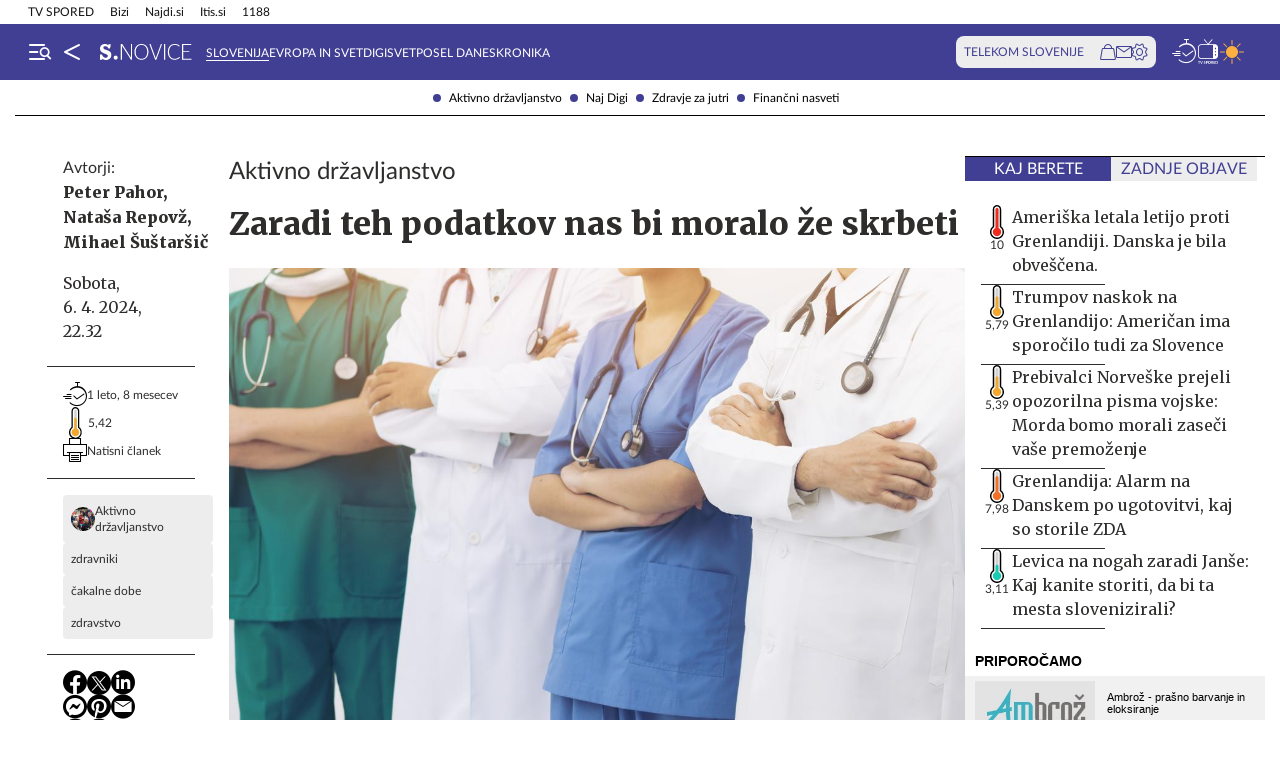

--- FILE ---
content_type: text/html; charset=utf-8
request_url: https://siol.net/novice/slovenija/povecan-obseg-storitev-v-ambulantah-a-manj-operacij-in-daljse-cakalne-dobe-630913
body_size: 32288
content:









<!DOCTYPE html>
<html lang="sl" class="no-js">
<head>
    


<!-- IPSOS Dotmetrics -->
<script type="text/javascript">
    (function () {
        var dIds = [
            ["/", "1831"],
            ["/avtomoto", "14206"],
            ["/horoskop", "2223"],
            ["/mnenja", "14208"],
            ["/planet-tv", "3295"],
            ["/siol-plus", "14208"],
            ["/novice", "1832"],
            ["/novice/", "2201"],
            ["/novice/digisvet", "14207"],
            ["/novice/posel-danes", "3178"],
            ["/novice/slovenija", "2196"],
            ["/novice/svet", "2197"],
            ["/novice/crna-kronika", "2198"],
            ["/sportal", "1833"],
            ["/sportal/", "2216"],
            ["/sportal/kolesarstvo", "2207"],
            ["/sportal/kosarka", "2203"],
            ["/sportal/nogomet", "2202"],
            ["/sportal/odbojka", "2206"],
            ["/sportal/zimski-sporti", "2210"],
            ["/trendi", "1834"],
            ["/trendi/", "2232"],
            ["/trendi/dom", "2219"],
            ["/trendi/glasba", "14209"],
            ["/trendi/glasba-in-film", "14209"],
            ["/trendi/film", "14209"],
            ["/trendi/kultura", "2227"],
            ["/trendi/kulinarika", "2218"],
            ["/trendi/slavni", "14210"],
            ["/trendi/svet-znanih", "14210"],
            ["/trendi/moda-in-lepota", "2221"],
            ["/trendi/odkrivaj-slovenijo", "2220"],
            ["/trendi/nepozabna-dozivetja", "2220"],
            ["/trendi/potovanja", "2220"],
            ["/trendi/zdravo-zivljenje", "2217"],
        ];

        var dotmetricsId = "4506";
        var wlp = window.location.pathname;

        if (wlp == dIds[0][0]) {
            dotmetricsId = dIds[0][1];
        } else {
            for (var i = 1; i < dIds.length; i++) {
                if (wlp.lastIndexOf(dIds[i][0]) == 0) {
                    dotmetricsId = dIds[i][1];
                }
            }
        }

        var d = document,
            h = d.getElementsByTagName("head")[0],
            s = d.createElement("script");

        s.type = "text/javascript";
        s.async = true;

        s.src = document.location.protocol + "//script.dotmetrics.net/door.js?id=" + dotmetricsId;

        h.appendChild(s);
    })();
</script>


<meta charset="utf-8">
<meta http-equiv="X-UA-Compatible" content="IE=edge,chrome=1">
<meta content="width=device-width, initial-scale=1.0, maximum-scale=4.0, minimum-scale=1.0, user-scalable=1" name="viewport">
<meta property="fb:pages" content="325510355503">

<link rel="preconnect" href="https://fonts.googleapis.com">
<link rel="preconnect" href="https://fonts.gstatic.com" crossorigin>
<link rel="preconnect" href="https://code.jquery.com">
<link href="https://fonts.googleapis.com/css2?family=Merriweather:ital,wght@0,400;0,900;1,400;1,900&display=swap" rel="stylesheet">



<link rel="apple-touch-icon" sizes="57x57" href="/static/redesign/images/favicons/apple-icon-57x57.png">
<link rel="apple-touch-icon" sizes="60x60" href="/static/redesign/images/favicons/apple-icon-60x60.png">
<link rel="apple-touch-icon" sizes="72x72" href="/static/redesign/images/favicons/apple-icon-72x72.png">
<link rel="apple-touch-icon" sizes="76x76" href="/static/redesign/images/favicons/apple-icon-76x76.png">
<link rel="apple-touch-icon" sizes="114x114" href="/static/redesign/images/favicons/apple-icon-114x114.png">
<link rel="apple-touch-icon" sizes="120x120" href="/static/redesign/images/favicons/apple-icon-120x120.png">
<link rel="apple-touch-icon" sizes="144x144" href="/static/redesign/images/favicons/apple-icon-144x144.png">
<link rel="apple-touch-icon" sizes="152x152" href="/static/redesign/images/favicons/apple-icon-152x152.png">
<link rel="apple-touch-icon" sizes="180x180" href="/static/redesign/images/favicons/apple-icon-180x180.png">
<link rel="icon" type="image/png" sizes="192x192" href="/static/redesign/images/favicons/android-icon-192x192.png">
<link rel="icon" type="image/png" sizes="32x32" href="/static/redesign/images/favicons/favicon-32x32.png">
<link rel="icon" type="image/png" sizes="96x96" href="/static/redesign/images/favicons/favicon-96x96.png">
<link rel="icon" type="image/png" sizes="16x16" href="/static/redesign/images/favicons/favicon-16x16.png">
<link rel="manifest" href="/static/redesign/images/favicons/manifest.json">
<meta name="msapplication-TileColor" content="#ffffff">
<meta name="msapplication-TileImage" content="/static/redesign/images/favicons/ms-icon-144x144.png">
<meta name="theme-color" content="#ffffff">



    
    
        <script>
    (function(u,p,s,c,r){u[r]=u[r]||function(p){(u[r].q=u[r].q||[]).push(p)},u[r].ls=1*new Date();
    var a=p.createElement(s),m=p.getElementsByTagName(s)[0];a.async=1;a.src=c;m.parentNode.insertBefore(a,m)
    })(window,document,'script','//files.upscore.com/async/upScore.js','upScore');

    upScore({config:{ domain: 'siol.net',                    
                      article: 'article__content_wrap',          
                      track_positions: false},                

             data: { section: 'slovenija,novice,homepage',                  
                     object_id: '630913',               
                     taxonomy: 'slovenija,novice,homepage',                
                     pubdate: '2024-04-06T22:32:00+02:00',       
                     author: 'Peter Pahor, Mihael Šuštaršič, Nataša Repovž​​​​​​​',                  
                     object_type: 'article',                  
                     custom_sponsored: 0                      
                   }});
    </script>

    


    <title>Zaradi teh podatkov nas bi moralo že skrbeti - siol.net</title>

    
    
        <meta name="keywords" content="zdravstvo, čakalne dobe, zdravniki, Aktivno državljanstvo">
        <meta name="description" content="Podatki ZZZS razkrivajo, da se je v obdobju od 1. februarja do 1. marca za kar 7,6 odstotka zmanjšala količina operacij in posegov v bolnišnicah. Čakalne dobe …">
        

        <link rel="canonical" href="https://siol.net/novice/slovenija/povecan-obseg-storitev-v-ambulantah-a-manj-operacij-in-daljse-cakalne-dobe-630913" />

        
        
            <meta name="robots" content="max-image-preview:large">

        
        
    

    <meta name="twitter:card" content="summary">
    <meta name="twitter:url" content="https://siol.net/novice/slovenija/povecan-obseg-storitev-v-ambulantah-a-manj-operacij-in-daljse-cakalne-dobe-630913">
    <meta name="twitter:title" content="Zaradi teh podatkov nas bi moralo že skrbeti">
    <meta name="twitter:description" content="Podatki ZZZS razkrivajo, da se je v obdobju od 1. februarja do 1. marca za kar 7,6 odstotka zmanjšala količina operacij in posegov v bolnišnicah. Čakalne dobe so se pri že danes najslabše dostopnih specialističnih pregledih, diagnostiki ter operacijah in posegih zato še podaljšale. Na nevrološki pregled se z napotnico zelo hitro na primer čaka skoraj pet mesecev. Kaj lahko naredi pacient, ki se mu zdravljenje tudi zaradi zdravniške stavke odmika v prihodnost?">
    <meta name="twitter:image" content="https://siol.net/media/img/c2/01/c4ba791912b429bdc928-medicinsko-osebje.jpeg">

    <meta property="fb:app_id" content="199327623815850">
    <meta property="og:title" content="Zaradi teh podatkov nas bi moralo že skrbeti">
    <meta property="og:type" content="article">
    <meta property="og:url" content="https://siol.net/novice/slovenija/povecan-obseg-storitev-v-ambulantah-a-manj-operacij-in-daljse-cakalne-dobe-630913">
    <meta property="og:description" content="Podatki ZZZS razkrivajo, da se je v obdobju od 1. februarja do 1. marca za kar 7,6 odstotka zmanjšala količina operacij in posegov v bolnišnicah. Čakalne dobe so se pri že danes najslabše dostopnih specialističnih pregledih, diagnostiki ter operacijah in posegih zato še podaljšale. Na nevrološki pregled se z napotnico zelo hitro na primer čaka skoraj pet mesecev. Kaj lahko naredi pacient, ki se mu zdravljenje tudi zaradi zdravniške stavke odmika v prihodnost?">
    <meta property="og:image" content="https://siol.net/media/img/c3/b8/39f7ae21f570927df0d1-medicinsko-osebje.jpeg" />

    <meta itemprop="name" content="Zaradi teh podatkov nas bi moralo že skrbeti">
    <meta itemprop="description" content="Podatki ZZZS razkrivajo, da se je v obdobju od 1. februarja do 1. marca za kar 7,6 odstotka zmanjšala količina operacij in posegov v bolnišnicah. Čakalne dobe so se pri že danes najslabše dostopnih specialističnih pregledih, diagnostiki ter operacijah in posegih zato še podaljšale. Na nevrološki pregled se z napotnico zelo hitro na primer čaka skoraj pet mesecev. Kaj lahko naredi pacient, ki se mu zdravljenje tudi zaradi zdravniške stavke odmika v prihodnost?">
    
    <meta itemprop="datePublished" content="2024-04-06">
    <meta itemprop="image" content="https://siol.net/media/img/17/8a/940a63e1db87be6915f5-medicinsko-osebje.jpeg">


    

    
<!-- Facebook Pixel Code -->
<script type="didomi/javascript" data-vendor="didomi:facebook">
    !function(f,b,e,v,n,t,s)
    {if(f.fbq)return;n=f.fbq=function()
    {n.callMethod? n.callMethod.apply(n,arguments):n.queue.push(arguments)};
    if(!f._fbq)f._fbq=n;n.push=n;n.loaded=!0;n.version='2.0';
    n.queue=[];t=b.createElement(e);t.async=!0;
    t.src=v;s=b.getElementsByTagName(e)[0];
    s.parentNode.insertBefore(t,s)}(window, document,'script',
    'https://connect.facebook.net/en_US/fbevents.js');
    fbq('init', '101984190133976');
    fbq('track', 'PageView');
</script>
<!-- End Facebook Pixel Code -->



    <script type="didomi/javascript" id="smarttag_script" src="//tag.aticdn.net/569027/smarttag.js" data-vendor="c:at-internet"></script>
    
    
    
        <script type="didomi/javascript" data-vendor="c:at-internet">
try {
    document.querySelector('#smarttag_script').onload = () => {
        var tag = new ATInternet.Tracker.Tag();
        var ref = encodeURIComponent(document.referrer);

        var utmc = '', utms = '', utmm = '', appparam = 'web', dls = document.location.search.substring(1).split("&");
        for(i=0;i<dls.length;i++) {
            var dls_arg = dls[i].split("=");
            switch(dls_arg[0].toLowerCase()) {
                case "utm_campaign":
                    utmc = encodeURIComponent(dls_arg[1]);
                    break;
                case "utm_source":
                    utms = encodeURIComponent(dls_arg[1]);
                    break;
                case "utm_medium":
                    utmm = encodeURIComponent(dls_arg[1]);
                    break;
                case "app":
                    appparam = encodeURIComponent(dls_arg[1]);
                    break;
            }
        }

        tag.page.set({
            name: encodeURIComponent('Article\u002DZaradi_teh_podatkov_nas_bi_moralo_že_skrbeti\u002D630913'),
            level2: encodeURIComponent('2')
        });

        tag.dynamicLabel.set({
            pageId: '630913',
            chapter1: encodeURIComponent('slovenija'),
            chapter2: encodeURIComponent(''),
            chapter3: encodeURIComponent(''),
            update: '202405151214'
        });

        tag.customVars.set({
            site: {
            
                
                    1: encodeURIComponent('novice'),
                
            
                
                    5: encodeURIComponent('Article\u002DZaradi_teh_podatkov_nas_bi_moralo_že_skrbeti\u002D630913'),
                
            
                
                    6: encodeURIComponent('630913'),
                
            
                
                    7: encodeURIComponent('|25087||30731|'),
                
            
                
                    9: encodeURIComponent('Article'),
                
            
                
                    11: encodeURIComponent('0'),
                
            
                
                    18: encodeURIComponent('1'),
                
            
                
                    17: encodeURIComponent('0'),
                
            
                
                    10: encodeURIComponent('2024\u002D04\u002D06T22:32:00'),
                
            
                
                    12: utmc,
                
            
                
                    13: utms,
                
            
                
                    14: utmm,
                
            
                
                    2: encodeURIComponent('slovenija'),
                
            
                
                    8: encodeURIComponent('https://siol.net/novice/slovenija/povecan\u002Dobseg\u002Dstoritev\u002Dv\u002Dambulantah\u002Da\u002Dmanj\u002Doperacij\u002Din\u002Ddaljse\u002Dcakalne\u002Ddobe\u002D630913'),
                
            
                
                    15: encodeURIComponent('Aktivno_državljanstvo\u003Bzdravniki\u003Bčakalne_dobe\u003Bzdravstvo'),
                
            
                19: appparam,
                20: ref
            }
        });

        tag.dispatch();
    }
} catch (e) {
    if (e instanceof ReferenceError) {
        console.warn("'ATInternet' variable is not defined, thus tracking tag for ATinternet is not set!")
    }
}
</script>

    


    
        <script type="text/javascript">window.gdprAppliesGlobally=false;(function(){function n(e){if(!window.frames[e]){if(document.body&&document.body.firstChild){var t=document.body;var r=document.createElement("iframe");r.style.display="none";r.name=e;r.title=e;t.insertBefore(r,t.firstChild)}else{setTimeout(function(){n(e)},5)}}}function e(r,a,o,c,s){function e(e,t,r,n){if(typeof r!=="function"){return}if(!window[a]){window[a]=[]}var i=false;if(s){i=s(e,n,r)}if(!i){window[a].push({command:e,version:t,callback:r,parameter:n})}}e.stub=true;e.stubVersion=2;function t(n){if(!window[r]||window[r].stub!==true){return}if(!n.data){return}var i=typeof n.data==="string";var e;try{e=i?JSON.parse(n.data):n.data}catch(t){return}if(e[o]){var a=e[o];window[r](a.command,a.version,function(e,t){var r={};r[c]={returnValue:e,success:t,callId:a.callId};n.source.postMessage(i?JSON.stringify(r):r,"*")},a.parameter)}}if(typeof window[r]!=="function"){window[r]=e;if(window.addEventListener){window.addEventListener("message",t,false)}else{window.attachEvent("onmessage",t)}}}e("__tcfapi","__tcfapiBuffer","__tcfapiCall","__tcfapiReturn");n("__tcfapiLocator");(function(e,t){var r=document.createElement("link");r.rel="preconnect";r.as="script";var n=document.createElement("link");n.rel="dns-prefetch";n.as="script";var i=document.createElement("link");i.rel="preload";i.as="script";var a=document.createElement("script");a.id="spcloader";a.type="text/javascript";a["async"]=true;a.charset="utf-8";var o="https://sdk.privacy-center.org/"+e+"/loader.js?target_type=notice&target="+t;if(window.didomiConfig&&window.didomiConfig.user){var c=window.didomiConfig.user;var s=c.country;var d=c.region;if(s){o=o+"&country="+s;if(d){o=o+"&region="+d}}}r.href="https://sdk.privacy-center.org/";n.href="https://sdk.privacy-center.org/";i.href=o;a.src=o;var f=document.getElementsByTagName("script")[0];f.parentNode.insertBefore(r,f);f.parentNode.insertBefore(n,f);f.parentNode.insertBefore(i,f);f.parentNode.insertBefore(a,f)})("ec8d3ff2-59ed-427c-b245-d5ba0ea6db1f","9t8XakA6")})();</script>

    

    
        
            




<link rel="stylesheet" href="/static/redesign/build/main.css?bust=20251229">

            
    
    
        




<link rel="stylesheet" href="/static/redesign/build/swiper.css?bust=20251229">

    
        




<link rel="stylesheet" href="/static/redesign/build/article.css?bust=20251229">

    

        
    

    
    

    


    
    

    


    
    
    
        

        
            
        

        



    


<script>
    var pageData = {
        'category': 'Novice, Slovenija',
        'url': document.location.href.replace(window.location.origin + '/', ''),
        'articleId': '630913',
        'keywords': 'zdravstvo, čakalne dobe, zdravniki, Aktivno državljanstvo',
        'type': 'article',
        'ww': window.innerWidth
    };
    window.dataLayer = window.dataLayer || [];
    window.dataLayer.push(pageData);
</script>

    

    
        
        <script src="/proxy/static/gam-helper.js"></script>
        <script type="didomi/javascript" id="ocm_script" src="//cdn.orangeclickmedia.com/tech/siol.net/ocm.js" async="async" data-vendor="iab:1148"></script>
    

    <!-- Google Tag Manager -->
    <script>(function(w,d,s,l,i){w[l]=w[l]||[];w[l].push(
        {'gtm.start': new Date().getTime(),event:'gtm.js'}
        );var f=d.getElementsByTagName(s)[0],
        j=d.createElement(s),dl=l!='dataLayer'?'&l='+l:'';j.async=true;j.src=
        '//www.googletagmanager.com/gtm.js?id='+i+dl;f.parentNode.insertBefore(j,f);
    })(window,document,'script','dataLayer','GTM-WPS3GS');</script>
    <!-- End Google Tag Manager -->

    
        
        
    

    
    
    

    
<!-- Schema.org - Organization -->
<script type="application/ld+json">
    {
        "@context": "https://schema.org",
        "@type": "NewsMediaOrganization",
        "name": "Siol.net",
        "url": "https://siol.net/",
        "logo": {
            "@type": "ImageObject",
            "url": "/static/redesign/images/logo/siol-logo-whitebg-300x94.png",
            "width": 300,
            "height": 94
        },
        "contactPoint": {
            "@type": "ContactPoint",
            "contactType": "Uredništvo Siol.net",
            "telephone": "[+386 1 473 00 10]",
            "email": "novice.siol@tsmedia.si"
        },
        "sameAs": [
            "https://www.facebook.com/SiOL.net.Novice",
            "https://x.com/siolnews",
            "https://www.instagram.com/siol.net_novice/",
            "https://sl.wikipedia.org/wiki/Siol.net"
        ]
    }
</script>

     <!-- Schema.org - WebPage -->
    <script type="application/ld+json">
        {
            "@context": "https://schema.org/",
            "@type": "WebPage",
            "name": "Zaradi teh podatkov nas bi moralo že skrbeti",
            "description": "Podatki ZZZS razkrivajo, da se je v obdobju od 1. februarja do 1. marca za kar 7,6 odstotka zmanjšala količina operacij in posegov v bolnišnicah. Čakalne dobe so se pri že danes najslabše dostopnih specialističnih pregledih, diagnostiki ter operacijah in posegih zato še podaljšale. Na nevrološki pregled se z napotnico zelo hitro na primer čaka skoraj pet mesecev. Kaj lahko naredi pacient, ki se mu zdravljenje tudi zaradi zdravniške stavke odmika v prihodnost?",
            "url": "https://siol.net/novice/slovenija/povecan-obseg-storitev-v-ambulantah-a-manj-operacij-in-daljse-cakalne-dobe-630913",
            "isPartOf": {
                "@context": "http://schema.org",
                "@type": "WebSite",
                "name": "Siol.net",
                "url" : "https://siol.net/"
            }
        }
    </script>

    <!-- Schema.org - BreadcrumbList -->
<script type="application/ld+json">
    {
        "@context": "https://schema.org",
        "@type": "BreadcrumbList",
        "name": "Zaradi teh podatkov nas bi moralo že skrbeti",
        "description": "Podatki ZZZS razkrivajo, da se je v obdobju od 1. februarja do 1. marca za kar 7,6 odstotka zmanjšala količina operacij in posegov v bolnišnicah. Čakalne dobe so se pri že danes najslabše dostopnih specialističnih pregledih, diagnostiki ter operacijah in posegih zato še podaljšale. Na nevrološki pregled se z napotnico zelo hitro na primer čaka skoraj pet mesecev. Kaj lahko naredi pacient, ki se mu zdravljenje tudi zaradi zdravniške stavke odmika v prihodnost?",
        "url": "https://siol.net/novice/slovenija/povecan-obseg-storitev-v-ambulantah-a-manj-operacij-in-daljse-cakalne-dobe-630913",
        "itemListElement": [
            {
                "@type": "ListItem",
                "position": 1,
                "item": {
                    "@id": "https://siol.net/",
                    "name": "Siol.net"
                }
            }
        
            
                ,{
                    "@type": "ListItem",
                    "position": 2,
                    "item": {
                        "@id": "https://siol.net/novice",
                        "name": "Novice"
                    }
                }
            
            ,{
                "@type": "ListItem",
                "position": 3,
                "item": {
                    "@id": "https://siol.net/novice/slovenija",
                    "name": "Slovenija"
                }
            }
        
        
            ,{
                "@type": "ListItem",
                "position": 4,
                "item": {
                    "@id": "https://siol.net/novice/slovenija/povecan-obseg-storitev-v-ambulantah-a-manj-operacij-in-daljse-cakalne-dobe-630913",
                    "name": "Zaradi teh podatkov nas bi moralo že skrbeti"
                }
            }
        
        ]
    }
</script>


    
    <!-- Schema.org - NewsArticle -->
    <script type="application/ld+json">
    {
        "@context": "https://schema.org",
        "@type": "NewsArticle",
        "headline": "Zaradi teh podatkov nas bi moralo že skrbeti",
        "datePublished": "2024-04-06T22:32:00+02:00",
        "dateModified": "2024-05-15T12:14:01.663596+02:00",
        "description": "Podatki ZZZS razkrivajo, da se je v obdobju od 1. februarja do 1. marca za kar 7,6 odstotka zmanjšala količina operacij in posegov v bolnišnicah. Čakalne dobe so se pri že danes najslabše dostopnih specialističnih pregledih, diagnostiki ter operacijah in posegih zato še podaljšale. Na nevrološki pregled se z napotnico zelo hitro na primer čaka skoraj pet mesecev. Kaj lahko naredi pacient, ki se mu zdravljenje tudi zaradi zdravniške stavke odmika v prihodnost?",
        "url": "https://siol.net/novice/slovenija/povecan-obseg-storitev-v-ambulantah-a-manj-operacij-in-daljse-cakalne-dobe-630913",
        "keywords": ["Aktivno dr\u017eavljanstvo", "zdravniki", "\u010dakalne dobe", "zdravstvo"],
        "articleSection": "Slovenija",
        "inLanguage": "sl",
        "image": [
            {
                "@type": "ImageObject",
                "url": "https://siol.net/media/img/d0/7b/a668a8b143df40346992-medicinsko-osebje.jpeg",
                "width": 1280,
                "height": 720
            },
            {
                "@type": "ImageObject",
                "url": "https://siol.net/media/img/7a/a0/94c27388b928a499d008-medicinsko-osebje.jpeg",
                "width": 1024,
                "height": 768
            },
            {
                "@type": "ImageObject",
                "url": "https://siol.net/media/img/bd/a1/536dd2862917aabdb147-medicinsko-osebje.jpeg",
                "width": 600,
                "height": 600
            }
        ],
        "author": [
            {
                "@type": "Person",
                "name": "Peter Pahor",
                "url": "/avtorji/peter-pahor-1608/"
            },
        
            {
                "@type": "Person",
                "name": "Nataša Repovž​​​​​​​",
                "url": "/avtorji/natasa-repovz-25087/"
            },
        
            {
                "@type": "Person",
                "name": "Mihael Šuštaršič",
                "url": "/avtorji/mihael-sustarsic-30731/"
            }
        ]
        
    }
</script>



</head>
<body class="transitions-disabled article novice novice  " data-article-short-url="povecan-obseg-storitev-v-ambulantah-a-manj-operacij-in-daljse-cakalne-dobe-630913">

    <input type="hidden" name="csrfmiddlewaretoken" value="8r3ZcURL4Zd6qGZgECfCkoXaaCrk6fgbe9jktB1oUNKA9Z2KcAx6gAcMXluYNjqL">

    
    
        


    <div class="subnav js_subnav">
        <div class="subnav__content_wrap">
            <ul class="subnav__list">
                
                    <li class="subnav__list_item">
                        <a href="/kljucne-besede/aktivno-drzavljanstvo-102165/articles" class="subnav__item_link">Aktivno državljanstvo</a>
                    </li>
                
                    <li class="subnav__list_item">
                        <a href="/kljucne-besede/naj-mobitel-87600/articles" class="subnav__item_link">Naj Digi</a>
                    </li>
                
                    <li class="subnav__list_item">
                        <a href="/novice/zdravje-za-jutri" class="subnav__item_link">Zdravje za jutri</a>
                    </li>
                
                    <li class="subnav__list_item">
                        <a href="/novice/financni-nasveti" class="subnav__item_link">Finančni nasveti</a>
                    </li>
                
            </ul>
        </div>
        <button class="subnav__toc_toggle_button is-hidden js_articleTocToggleButton">
            <div></div>
            <span>Pregled vsebine</span>
        </button>
    </div>



    


    
    






    


<div class="top_bar js_topBar">

  <div class="top_bar__content_wrap">

    <button class="top_bar__telekom_toggle_button js_telekomSlovenijeToggleButton">
      Telekom Slovenije
    </button>

    
    <ul class="top_bar__list">
      
      <li class="top_bar__list_item">
        <a href="https://tv-spored.siol.net" class="top_bar__item_link ">
            TV SPORED
        </a>
      </li>
      
      <li class="top_bar__list_item">
        <a href="https://www.bizi.si/?utm_campaign=internal&amp;utm_source=siol&amp;utm_medium=nav-header" class="top_bar__item_link ">
            Bizi
        </a>
      </li>
      
      <li class="top_bar__list_item">
        <a href="https://www.najdi.si/?utm_campaign=internal&amp;utm_source=siol&amp;utm_medium=nav-header" class="top_bar__item_link ">
            Najdi.si
        </a>
      </li>
      
      <li class="top_bar__list_item">
        <a href="https://www.itis.si/?utm_campaign=internal&amp;utm_source=siol&amp;utm_medium=nav-header" class="top_bar__item_link ">
            Itis.si
        </a>
      </li>
      
      <li class="top_bar__list_item">
        <a href="https://www.1188.si/?utm_campaign=internal&amp;utm_source=siol&amp;utm_medium=nav-header" class="top_bar__item_link ">
            1188
        </a>
      </li>
      
    </ul>
    

  </div>

  <div class="top_bar__telekom_menu_wrap js_telekomMenuWrap">
    




    <div class="telekom_menu_mobile">

        <div class="telekom_menu_mobile__links_wrap">

            
            <a class="telekom_menu_mobile__link" href="https://neo.io/?utm_source=siolnet&amp;utm_medium=text&amp;utm_campaign=neo&amp;utm_id=29112023_internal&amp;utm_term=ekskluziva&amp;utm_content=zgoraj" target="_blank">
                Spletna TV neo.io
            </a>
            
            <a class="telekom_menu_mobile__link" href="https://www.telekom.si/neo?utm_source=siolnet&amp;utm_medium=text&amp;utm_campaign=neo&amp;utm_id=29112023_internal&amp;utm_term=ekskluziva&amp;utm_content=zgoraj" target="_blank">
                NEO
            </a>
            
            <a class="telekom_menu_mobile__link" href="https://www.telekom.si/mobilno?utm_source=siolnet&amp;utm_medium=text&amp;utm_campaign=mobilni_paketi&amp;utm_id=29112023_internal&amp;utm_term=ekskluziva&amp;utm_content=zgoraj" target="_blank">
                Mobilni paketi
            </a>
            
            <a class="telekom_menu_mobile__link" href="https://www.telekom.si/internet?utm_source=siolnet&amp;utm_medium=text&amp;utm_campaign=internet&amp;utm_id=29112023_internal&amp;utm_term=ekskluziva&amp;utm_content=zgoraj" target="_blank">
                Internet
            </a>
            
            <a class="telekom_menu_mobile__link" href="https://www.telekom.si/program-zvestobe?utm_source=siolnet&amp;utm_medium=text&amp;utm_campaign=program_zvestobe&amp;utm_id=29112023_internal&amp;utm_term=ekskluziva&amp;utm_content=zgoraj" target="_blank">
                Program zvestobe
            </a>
            
            <a class="telekom_menu_mobile__link" href="https://www.telekom.si/e-trgovina?utm_source=siolnet&amp;utm_medium=text&amp;utm_campaign=etrgovina&amp;utm_id=29112023_internal&amp;utm_term=ekskluziva&amp;utm_content=zgoraj" target="_blank">
                E-trgovina
            </a>
            
            <a class="telekom_menu_mobile__link" href="https://moj.telekom.si/?utm_source=siolnet&amp;utm_medium=text&amp;utm_campaign=moj_telekom&amp;utm_id=29112023_internal&amp;utm_term=ekskluziva&amp;utm_content=zgoraj" target="_blank">
                Moj Telekom
            </a>
            
            <a class="telekom_menu_mobile__link" href="https://www.telekom.si/mala-podjetja?utm_source=siolnet&amp;utm_medium=text&amp;utm_campaign=poslovni_mala_podjetja&amp;utm_id=29112023_internal&amp;utm_term=ekskluziva&amp;utm_content=zgoraj" target="_blank">
                Mala podjetja
            </a>
            
            <a class="telekom_menu_mobile__link" href="https://www.telekom.si/velika-podjetja?utm_source=siolnet&amp;utm_medium=text&amp;utm_campaign=poslovni_velika_podjetja&amp;utm_id=29112023_internal&amp;utm_term=ekskluziva&amp;utm_content=zgoraj" target="_blank">
                Velika podjetja
            </a>
            
            <a class="telekom_menu_mobile__link" href="https://www.telekom.si/e-oskrba?utm_source=siolnet&amp;utm_medium=text&amp;utm_campaign=e_oskrba&amp;utm_id=29112023_internal&amp;utm_term=ekskluziva&amp;utm_content=zgoraj" target="_blank">
                E-oskrba
            </a>
            
            <a class="telekom_menu_mobile__link" href="https://prijava.siol.net/posta?utm_source=siolnet&amp;utm_medium=text&amp;utm_campaign=spletna_posta&amp;utm_id=29112023_internal&amp;utm_term=ekskluziva&amp;utm_content=zgoraj" target="_blank">
                Spletna pošta
            </a>
            
            <a class="telekom_menu_mobile__link" href="https://www.telekom.si/pomoc?utm_source=siolnet&amp;utm_medium=text&amp;utm_campaign=pomoc&amp;utm_id=29112023_internal&amp;utm_term=ekskluziva&amp;utm_content=zgoraj" target="_blank">
                Pomoč
            </a>
            
            <a class="telekom_menu_mobile__link" href="https://www.telekom.si/info-in-obvestila?utm_source=siolnet&amp;utm_medium=text&amp;utm_campaign=info_in_obvestila&amp;utm_id=29112023_internal&amp;utm_term=ekskluziva&amp;utm_content=zgoraj" target="_blank">
                Info in obvestila
            </a>
            
            <a class="telekom_menu_mobile__link" href="https://www.telekom.si/tehnik?utm_source=siolnet&amp;utm_medium=text&amp;utm_campaign=tehnik&amp;utm_id=29112023_internal&amp;utm_term=ekskluziva&amp;utm_content=zgoraj" target="_blank">
                Tehnik
            </a>
            
            <a class="telekom_menu_mobile__link" href="https://www.telekom.si/e-novice?utm_source=siolnet&amp;utm_medium=text&amp;utm_campaign=enovice&amp;utm_id=29112023_internal&amp;utm_term=ekskluziva&amp;utm_content=zgoraj" target="_blank">
                Želite prejemati e-novice?
            </a>
            

        </div>

        <div class="telekom_menu_mobile__card_wrap">
            

    

<article class="card card--telekom cf">
    <a href="https://www.telekom.si/uzivajmo-pametno?utm_source=siolnet&amp;utm_medium=banner&amp;utm_campaign=uzivajmo_pametno_podkast_25&amp;utm_id=07102025_internal&amp;utm_content=380x247#podkasti" class="card__link" target="_blank">
        

        <figure class="card__figure">
            <img alt="Uživajmo pametno" src="/media/img/10/37/b36b1c551a9dfc78d0ab.jpeg" class="card__img">
        </figure>

        <p class="card__title">
            Uživajmo pametno
        </p>
    </a>
</article>

        </div>

        <a href="https://www.telekom.si/zasebni-uporabniki/?utm_source=siolnet&utm_medium=logo&utm_campaign=telekom&utm_term=ekskluziva&utm_content=zavihek" target="_blank" class="telekom_menu_mobile__logo_link">
            <img src="/static/redesign/images/logo/telekom_slovenije.svg" alt="Telekom Slovenije" class="telekom_menu_mobile__logo">
        </a>

    </div>


  </div>

</div>






<header class="header header--novice js_header">
    <div class="header__content_wrap">
        <a role="button" class="header__menu_toggle js_sideNavToggleBtn">
            <i class="icon icon-burger-search-white"></i>
        </a>
        
    
        <a href="/" class="header__icon header__icon--back_to_home">
    <div class="header__icon_tooltip">
        <p>Nazaj na Siol.net</p>
    </div>
    <i class="icon icon-home"></i>
</a>

        <a href="/novice" class="header__logo">
            <img src="/static/redesign/images/logo/novice.svg" alt="Siol.net Novice logo">
        </a>
    


        
    
        
            
                


    <ul class="header__desktop_nav">
        
        <li class="header__nav_item novice">
            <a href="/novice/slovenija" class="header__item_link is-active">
                Slovenija
            </a>
        </li>
        
        <li class="header__nav_item novice">
            <a href="/novice/svet" class="header__item_link">
                Evropa in svet
            </a>
        </li>
        
        <li class="header__nav_item ">
            <a href="/novice/digisvet" class="header__item_link">
                Digisvet
            </a>
        </li>
        
        <li class="header__nav_item novice">
            <a href="/novice/posel-danes" class="header__item_link">
                Posel danes
            </a>
        </li>
        
        <li class="header__nav_item novice">
            <a href="/novice/crna-kronika" class="header__item_link">
                Kronika
            </a>
        </li>
        
    </ul>


            
        
    


        
            

<div class="telekom_bar js_telekomBar">
  <p class="telekom_bar__label">TELEKOM SLOVENIJE</p>

  <div class="telekom_bar__links_wrap">
    
    <a href="https://www.telekom.si/etrgovina?utm_source=siolnet-eksnet&amp;utm_medium=zav-nav-ikona-etrgovina&amp;utm_term=naslovnica&amp;utm_campaign=zav-nav-ikona-etrgovina" class="telekom_bar__link">
      <i class="icon icon-basket"></i>
    </a>
  
    <a href="https://prijava.siol.net/posta/?utm_source=siolnet-eksnet&amp;utm_medium=zav-nav-ikona-posta&amp;utm_term=naslovnica&amp;utm_campaign=zav-nav-ikona-posta" class="telekom_bar__link">
      <i class="icon icon-email-outline"></i>
    </a>
  
    <a href="https://moj.telekom.si/sl/Profile/Login?utm_source=siolnet-eksnet&amp;utm_medium=zav-nav-ikona-mt&amp;utm_term=naslovnica&amp;utm_campaign=zav-nav-ikona-mt" class="telekom_bar__link">
      <i class="icon icon-cog"></i>
    </a>
  
  </div>
</div>

        

        <div class="header__icons_wrap">
            <a href="/pregled-dneva" class="header__icon">
                <div class="header__icon_tooltip">
                    <p>Pregled dneva</p>
                </div>
                <i class="icon icon-timeline"></i>
            </a>
            <a href="https://tv-spored.siol.net/" class="header__icon" target="_blank">
                <div class="header__icon_tooltip">
                    <p>TV spored</p>
                </div>
                <i class="icon icon-tv-listing"></i>
            </a>
            <a href="https://vreme.siol.net/" class="header__weather_image" target="_blank">
                <div class="header__icon_tooltip">
                    <p>Vreme</p>
                </div>
                <img src="/static/redesign/images/weather.svg" alt="Vreme">
            </a>
        </div>
    </div>
</header>



    
        <!-- /75351959,316183515/siol.net/outofpage -->
<div class="banner banner--outofpage">
    <div id="outofpage" data-ocm-ad></div>
    
        <div id="wallpaper_skin" data-ocm-ad></div>
    
</div>

    

    
        
            




    <div class="telekom_menu_desktop js_telekomDesktopMenu">

        <div class="telekom_menu_desktop__content_wrap">

            <div class="telekom_menu_desktop__links_wrap">

                
                <a class="telekom_menu_desktop__link" href="https://neo.io/?utm_source=siolnet&amp;utm_medium=text&amp;utm_campaign=neo&amp;utm_id=29112023_internal&amp;utm_term=ekskluziva&amp;utm_content=zgoraj" target="_blank">
                    Spletna TV neo.io
                </a>
                
                <a class="telekom_menu_desktop__link" href="https://www.telekom.si/neo?utm_source=siolnet&amp;utm_medium=text&amp;utm_campaign=neo&amp;utm_id=29112023_internal&amp;utm_term=ekskluziva&amp;utm_content=zgoraj" target="_blank">
                    NEO
                </a>
                
                <a class="telekom_menu_desktop__link" href="https://www.telekom.si/mobilno?utm_source=siolnet&amp;utm_medium=text&amp;utm_campaign=mobilni_paketi&amp;utm_id=29112023_internal&amp;utm_term=ekskluziva&amp;utm_content=zgoraj" target="_blank">
                    Mobilni paketi
                </a>
                
                <a class="telekom_menu_desktop__link" href="https://www.telekom.si/internet?utm_source=siolnet&amp;utm_medium=text&amp;utm_campaign=internet&amp;utm_id=29112023_internal&amp;utm_term=ekskluziva&amp;utm_content=zgoraj" target="_blank">
                    Internet
                </a>
                
                <a class="telekom_menu_desktop__link" href="https://www.telekom.si/program-zvestobe?utm_source=siolnet&amp;utm_medium=text&amp;utm_campaign=program_zvestobe&amp;utm_id=29112023_internal&amp;utm_term=ekskluziva&amp;utm_content=zgoraj" target="_blank">
                    Program zvestobe
                </a>
                
                <a class="telekom_menu_desktop__link" href="https://www.telekom.si/e-trgovina?utm_source=siolnet&amp;utm_medium=text&amp;utm_campaign=etrgovina&amp;utm_id=29112023_internal&amp;utm_term=ekskluziva&amp;utm_content=zgoraj" target="_blank">
                    E-trgovina
                </a>
                
                <a class="telekom_menu_desktop__link" href="https://moj.telekom.si/?utm_source=siolnet&amp;utm_medium=text&amp;utm_campaign=moj_telekom&amp;utm_id=29112023_internal&amp;utm_term=ekskluziva&amp;utm_content=zgoraj" target="_blank">
                    Moj Telekom
                </a>
                
                <a class="telekom_menu_desktop__link" href="https://www.telekom.si/mala-podjetja?utm_source=siolnet&amp;utm_medium=text&amp;utm_campaign=poslovni_mala_podjetja&amp;utm_id=29112023_internal&amp;utm_term=ekskluziva&amp;utm_content=zgoraj" target="_blank">
                    Mala podjetja
                </a>
                
                <a class="telekom_menu_desktop__link" href="https://www.telekom.si/velika-podjetja?utm_source=siolnet&amp;utm_medium=text&amp;utm_campaign=poslovni_velika_podjetja&amp;utm_id=29112023_internal&amp;utm_term=ekskluziva&amp;utm_content=zgoraj" target="_blank">
                    Velika podjetja
                </a>
                
                <a class="telekom_menu_desktop__link" href="https://www.telekom.si/e-oskrba?utm_source=siolnet&amp;utm_medium=text&amp;utm_campaign=e_oskrba&amp;utm_id=29112023_internal&amp;utm_term=ekskluziva&amp;utm_content=zgoraj" target="_blank">
                    E-oskrba
                </a>
                
                <a class="telekom_menu_desktop__link" href="https://prijava.siol.net/posta?utm_source=siolnet&amp;utm_medium=text&amp;utm_campaign=spletna_posta&amp;utm_id=29112023_internal&amp;utm_term=ekskluziva&amp;utm_content=zgoraj" target="_blank">
                    Spletna pošta
                </a>
                
                <a class="telekom_menu_desktop__link" href="https://www.telekom.si/pomoc?utm_source=siolnet&amp;utm_medium=text&amp;utm_campaign=pomoc&amp;utm_id=29112023_internal&amp;utm_term=ekskluziva&amp;utm_content=zgoraj" target="_blank">
                    Pomoč
                </a>
                
                <a class="telekom_menu_desktop__link" href="https://www.telekom.si/info-in-obvestila?utm_source=siolnet&amp;utm_medium=text&amp;utm_campaign=info_in_obvestila&amp;utm_id=29112023_internal&amp;utm_term=ekskluziva&amp;utm_content=zgoraj" target="_blank">
                    Info in obvestila
                </a>
                
                <a class="telekom_menu_desktop__link" href="https://www.telekom.si/tehnik?utm_source=siolnet&amp;utm_medium=text&amp;utm_campaign=tehnik&amp;utm_id=29112023_internal&amp;utm_term=ekskluziva&amp;utm_content=zgoraj" target="_blank">
                    Tehnik
                </a>
                
                <a class="telekom_menu_desktop__link" href="https://www.telekom.si/e-novice?utm_source=siolnet&amp;utm_medium=text&amp;utm_campaign=enovice&amp;utm_id=29112023_internal&amp;utm_term=ekskluziva&amp;utm_content=zgoraj" target="_blank">
                    Želite prejemati e-novice?
                </a>
                

            </div>

            <div class="telekom_menu_desktop__card_wrap">
                

    

<article class="card card--telekom cf">
    <a href="https://www.telekom.si/uzivajmo-pametno?utm_source=siolnet&amp;utm_medium=banner&amp;utm_campaign=uzivajmo_pametno_podkast_25&amp;utm_id=07102025_internal&amp;utm_content=380x247#podkasti" class="card__link" target="_blank">
        

        <figure class="card__figure">
            <img alt="Uživajmo pametno" src="/media/img/10/37/b36b1c551a9dfc78d0ab.jpeg" class="card__img">
        </figure>

        <p class="card__title">
            Uživajmo pametno
        </p>
    </a>
</article>

            </div>

            <a href="https://www.telekom.si/zasebni-uporabniki/?utm_source=siolnet&utm_medium=logo&utm_campaign=telekom&utm_term=ekskluziva&utm_content=zavihek" target="_blank" class="telekom_menu_desktop__logo_link">
                <img src="/static/redesign/images/logo/telekom_slovenije.svg" alt="Telekom Slovenije" class="telekom_menu_desktop__logo">
            </a>

        </div>

    </div>


        
    

    
        <div class="side_nav js_sideNav">
            <div class="side_nav__content_wrap">
                <div class="side_nav__top_wrap">
                    <div class="side_nav__top_inner_wrap">
                        <button class="side_nav__close_button js_sideNavToggleBtn">
                            <i class="icon icon-turn-off"></i>
                        </button>
                        <a href="/">
                            <img src="/static/redesign/images/logo/siol_net_blue.svg" alt="Siol.net" class="side_nav__logo">
                        </a>
                    </div>
                    
                </div>
                <form class="side_nav__search_wrap" action="/isci/" method="get">
                    <input type="text" name="query" class="side_nav__search_field" placeholder="Iskanje">
                    <button class="side_nav__search_button">
                        <i class="icon icon-search"></i>
                    </button>
                </form>

                
    
    
        


  
    <ul class="side_nav__specials_list  js_sideNavList">
        
            <li class="side_nav__special_list_item">
                <a href="/kljucne-besede/luka-doncic-12996/articles" class="side_nav__special_item_link  ">
                    Luka Dončić
                </a>
            </li>
        
            <li class="side_nav__special_list_item">
                <a href="/kljucne-besede/energetika-2-0-103743/articles" class="side_nav__special_item_link  ">
                    Energetika 2.0
                </a>
            </li>
        
            <li class="side_nav__special_list_item">
                <a href="/trendi/ona-on" class="side_nav__special_item_link  ">
                    Ona-On.com
                </a>
            </li>
        
            <li class="side_nav__special_list_item">
                <a href="https://dogodki.siol.net/" class="side_nav__special_item_link  ">
                    Dogodki
                </a>
            </li>
        
            <li class="side_nav__special_list_item">
                <a href="/kljucne-besede/nakup-avtomobila-20084/articles" class="side_nav__special_item_link  ">
                    Nakup avtomobila
                </a>
            </li>
        
            <li class="side_nav__special_list_item">
                <a href="/kljucne-besede/pravni-nasvet-60118/articles" class="side_nav__special_item_link  ">
                    Pravni nasvet
                </a>
            </li>
        
    </ul>

    
        <button class="side_nav__specials_toggle_btn show-on-desktop show-on-mobile js_sideNavListToggleBtn">
            <i class="icon icon-plus"></i>
            <i class="icon icon-minus"></i>
        </button>
    


  <div class="side_nav__section_blocks_wrap">
    
    <div class="side_nav__section_block js_sideNavSectionBlock" data-url="novice">
      <div class="side_nav__section_heading_wrap">
        <a href="/novice" class="side_nav__section_link novice">Novice</a>

        
        <button class="side_nav__section_toggle js_sideNavSectionToggle">
          <i class="icon icon-chevron-down"></i>
          <i class="icon icon-chevron-up"></i>
        </button>
        
      </div>
      
      <div class="side_nav__section_list_wrap">
        <ul class="side_nav__subsection_list">

          
          <li class="side_nav__subsection_list_item">
            <a href="/novice/slovenija" class="side_nav__subsection_item_link  is-active">Slovenija</a>
          </li>
          
          <li class="side_nav__subsection_list_item">
            <a href="/novice/svet" class="side_nav__subsection_item_link  ">Evropa in svet</a>
          </li>
          
          <li class="side_nav__subsection_list_item">
            <a href="/novice/digisvet" class="side_nav__subsection_item_link  ">Digisvet</a>
          </li>
          
          <li class="side_nav__subsection_list_item">
            <a href="/novice/posel-danes" class="side_nav__subsection_item_link  ">Posel danes</a>
          </li>
          
          <li class="side_nav__subsection_list_item">
            <a href="/novice/crna-kronika" class="side_nav__subsection_item_link  ">Kronika</a>
          </li>
          
        </ul>
        
          <ul class="side_nav__section_specials_list  js_sideNavList">
            
            <li class="side_nav__section_specials_item">
              <a href="/kljucne-besede/aktivno-drzavljanstvo-102165/articles" class="side_nav__section_specials_link side_nav__section_specials_link--novice ">
                  Aktivno državljanstvo
              </a>
            </li>
            
            <li class="side_nav__section_specials_item">
              <a href="https://siol.net/novice/zdravje-za-jutri" class="side_nav__section_specials_link side_nav__section_specials_link--novice ">
                  Zdravje za jutri
              </a>
            </li>
            
            <li class="side_nav__section_specials_item">
              <a href="/novice/financni-nasveti" class="side_nav__section_specials_link side_nav__section_specials_link--novice ">
                  Finančni nasveti
              </a>
            </li>
            
          </ul>
          
        
      </div>
      
    </div>
    
    <div class="side_nav__section_block js_sideNavSectionBlock" data-url="sportal">
      <div class="side_nav__section_heading_wrap">
        <a href="/sportal" class="side_nav__section_link sportal">Sportal</a>

        
        <button class="side_nav__section_toggle js_sideNavSectionToggle">
          <i class="icon icon-chevron-down"></i>
          <i class="icon icon-chevron-up"></i>
        </button>
        
      </div>
      
      <div class="side_nav__section_list_wrap">
        <ul class="side_nav__subsection_list">

          
          <li class="side_nav__subsection_list_item">
            <a href="/sportal/nogomet" class="side_nav__subsection_item_link sportal ">Nogomet</a>
          </li>
          
          <li class="side_nav__subsection_list_item">
            <a href="/sportal/kosarka" class="side_nav__subsection_item_link sportal ">Košarka</a>
          </li>
          
          <li class="side_nav__subsection_list_item">
            <a href="/sportal/kolesarstvo" class="side_nav__subsection_item_link sportal ">Kolesarstvo</a>
          </li>
          
          <li class="side_nav__subsection_list_item">
            <a href="/sportal/rokomet" class="side_nav__subsection_item_link sportal ">Rokomet</a>
          </li>
          
          <li class="side_nav__subsection_list_item">
            <a href="/sportal/zimski-sporti" class="side_nav__subsection_item_link sportal ">Zima</a>
          </li>
          
          <li class="side_nav__subsection_list_item">
            <a href="/sportal/hokej" class="side_nav__subsection_item_link sportal ">Hokej</a>
          </li>
          
          <li class="side_nav__subsection_list_item">
            <a href="/sportal/tenis" class="side_nav__subsection_item_link sportal ">Tenis</a>
          </li>
          
          <li class="side_nav__subsection_list_item">
            <a href="/sportal/odbojka" class="side_nav__subsection_item_link sportal ">Odbojka</a>
          </li>
          
          <li class="side_nav__subsection_list_item">
            <a href="/sportal/atletika" class="side_nav__subsection_item_link sportal ">Atletika</a>
          </li>
          
          <li class="side_nav__subsection_list_item">
            <a href="/sportal/avtomotosport" class="side_nav__subsection_item_link sportal ">Moto</a>
          </li>
          
          <li class="side_nav__subsection_list_item">
            <a href="/sportal/drugi-sporti" class="side_nav__subsection_item_link sportal ">Drugo</a>
          </li>
          
        </ul>
        
          <ul class="side_nav__section_specials_list  js_sideNavList">
            
            <li class="side_nav__section_specials_item">
              <a href="/kljucne-besede/luka-doncic-12996/articles" class="side_nav__section_specials_link side_nav__section_specials_link--sportal ">
                  Luka Dončić
              </a>
            </li>
            
            <li class="side_nav__section_specials_item">
              <a href="/sportal/nogomet/prva-liga" class="side_nav__section_specials_link side_nav__section_specials_link--sportal ">
                  Prva liga
              </a>
            </li>
            
            <li class="side_nav__section_specials_item">
              <a href="/kljucne-besede/uefa-liga-prvakov-74204/articles" class="side_nav__section_specials_link side_nav__section_specials_link--sportal ">
                  Liga prvakov
              </a>
            </li>
            
            <li class="side_nav__section_specials_item">
              <a href="/kljucne-besede/konferencna-liga-87031/articles" class="side_nav__section_specials_link side_nav__section_specials_link--sportal ">
                  Konferenčna liga
              </a>
            </li>
            
            <li class="side_nav__section_specials_item">
              <a href="/kljucne-besede/sobotni-intervju-11361/articles" class="side_nav__section_specials_link side_nav__section_specials_link--sportal ">
                  Sobotni intervju
              </a>
            </li>
            
            <li class="side_nav__section_specials_item">
              <a href="/kljucne-besede/druga-kariera-75383/articles" class="side_nav__section_specials_link side_nav__section_specials_link--sportal ">
                  Druga kariera
              </a>
            </li>
            
            <li class="side_nav__section_specials_item">
              <a href="/kljucne-besede/prek-meja-104215/articles" class="side_nav__section_specials_link side_nav__section_specials_link--sportal ">
                  Prek meja
              </a>
            </li>
            
            <li class="side_nav__section_specials_item">
              <a href="/sportal/rekreacija" class="side_nav__section_specials_link side_nav__section_specials_link--sportal ">
                  Rekreacija
              </a>
            </li>
            
            <li class="side_nav__section_specials_item">
              <a href="/kljucne-besede/naj-planinska-koca-33309/articles" class="side_nav__section_specials_link side_nav__section_specials_link--sportal ">
                  Naj planinska koča
              </a>
            </li>
            
          </ul>
          
          <button class="side_nav__section_specials_toggle_btn show-on-desktop js_sideNavListToggleBtn">
            <i class="icon icon-plus"></i>
            <i class="icon icon-minus"></i>
          </button>
          
        
      </div>
      
    </div>
    
    <div class="side_nav__section_block js_sideNavSectionBlock" data-url="trendi">
      <div class="side_nav__section_heading_wrap">
        <a href="/trendi" class="side_nav__section_link trendi">Trendi</a>

        
        <button class="side_nav__section_toggle js_sideNavSectionToggle">
          <i class="icon icon-chevron-down"></i>
          <i class="icon icon-chevron-up"></i>
        </button>
        
      </div>
      
      <div class="side_nav__section_list_wrap">
        <ul class="side_nav__subsection_list">

          
          <li class="side_nav__subsection_list_item">
            <a href="/trendi/glasba-in-film" class="side_nav__subsection_item_link trendi ">Glasba in film</a>
          </li>
          
          <li class="side_nav__subsection_list_item">
            <a href="/trendi/zvezde-in-slavni" class="side_nav__subsection_item_link  ">Slavni</a>
          </li>
          
          <li class="side_nav__subsection_list_item">
            <a href="/trendi/moda-in-lepota" class="side_nav__subsection_item_link trendi ">Moda in lepota</a>
          </li>
          
          <li class="side_nav__subsection_list_item">
            <a href="/trendi/zdravo-zivljenje" class="side_nav__subsection_item_link trendi ">Zdravo življenje</a>
          </li>
          
          <li class="side_nav__subsection_list_item">
            <a href="/trendi/kulinarika" class="side_nav__subsection_item_link trendi ">Kulinarika</a>
          </li>
          
          <li class="side_nav__subsection_list_item">
            <a href="/trendi/dom" class="side_nav__subsection_item_link trendi ">Dom</a>
          </li>
          
          <li class="side_nav__subsection_list_item">
            <a href="/trendi/zanimivosti" class="side_nav__subsection_item_link trendi ">Zanimivosti</a>
          </li>
          
        </ul>
        
          <ul class="side_nav__section_specials_list  js_sideNavList">
            
            <li class="side_nav__section_specials_item">
              <a href="/trendi/zdravo-zivljenje/dober-vid" class="side_nav__section_specials_link side_nav__section_specials_link--trendi ">
                  Dober vid
              </a>
            </li>
            
            <li class="side_nav__section_specials_item">
              <a href="/trendi/vedezevanje" class="side_nav__section_specials_link side_nav__section_specials_link--trendi ">
                  Vedeževanje
              </a>
            </li>
            
            <li class="side_nav__section_specials_item">
              <a href="/trendi/ona-on" class="side_nav__section_specials_link side_nav__section_specials_link--trendi ">
                  Ona-On.com
              </a>
            </li>
            
            <li class="side_nav__section_specials_item">
              <a href="/kljucne-besede/nakupovalni-vodnik-106788/articles" class="side_nav__section_specials_link side_nav__section_specials_link--trendi ">
                  Nakupovalni vodnik
              </a>
            </li>
            
            <li class="side_nav__section_specials_item">
              <a href="/kljucne-besede/oblecite-se-kot-104132/articles" class="side_nav__section_specials_link side_nav__section_specials_link--trendi ">
                  Oblecite se kot
              </a>
            </li>
            
            <li class="side_nav__section_specials_item">
              <a href="https://tv-spored.siol.net/" class="side_nav__section_specials_link side_nav__section_specials_link--trendi ">
                  TV-spored
              </a>
            </li>
            
            <li class="side_nav__section_specials_item">
              <a href="/trendi/potovanja" class="side_nav__section_specials_link side_nav__section_specials_link--trendi ">
                  Potovanja
              </a>
            </li>
            
            <li class="side_nav__section_specials_item">
              <a href="/horoskop/dnevni" class="side_nav__section_specials_link side_nav__section_specials_link--trendi ">
                  Horoskop
              </a>
            </li>
            
            <li class="side_nav__section_specials_item">
              <a href="/kljucne-besede/trajnost-19357/articles" class="side_nav__section_specials_link side_nav__section_specials_link--trendi ">
                  Trajnost
              </a>
            </li>
            
          </ul>
          
          <button class="side_nav__section_specials_toggle_btn show-on-desktop js_sideNavListToggleBtn">
            <i class="icon icon-plus"></i>
            <i class="icon icon-minus"></i>
          </button>
          
        
      </div>
      
    </div>
    
    <div class="side_nav__section_block js_sideNavSectionBlock" data-url="avtomoto">
      <div class="side_nav__section_heading_wrap">
        <a href="/avtomoto" class="side_nav__section_link avtomoto">Avtomoto</a>

        
        <button class="side_nav__section_toggle js_sideNavSectionToggle">
          <i class="icon icon-chevron-down"></i>
          <i class="icon icon-chevron-up"></i>
        </button>
        
      </div>
      
      <div class="side_nav__section_list_wrap">
        <ul class="side_nav__subsection_list">

          
          <li class="side_nav__subsection_list_item">
            <a href="/avtomoto/novice" class="side_nav__subsection_item_link avtomoto ">Novice</a>
          </li>
          
          <li class="side_nav__subsection_list_item">
            <a href="/avtomoto/promet" class="side_nav__subsection_item_link avtomoto ">Promet</a>
          </li>
          
          <li class="side_nav__subsection_list_item">
            <a href="/avtomoto/e-avtomoto" class="side_nav__subsection_item_link  ">E-avtomoto</a>
          </li>
          
          <li class="side_nav__subsection_list_item">
            <a href="/avtomoto/testi" class="side_nav__subsection_item_link avtomoto ">Testi</a>
          </li>
          
          <li class="side_nav__subsection_list_item">
            <a href="/avtomoto/prva-voznja" class="side_nav__subsection_item_link avtomoto ">Prva vožnja</a>
          </li>
          
          <li class="side_nav__subsection_list_item">
            <a href="/avtomoto/nasveti" class="side_nav__subsection_item_link avtomoto ">Nasveti</a>
          </li>
          
          <li class="side_nav__subsection_list_item">
            <a href="/avtomoto/tehnika" class="side_nav__subsection_item_link avtomoto ">Tehnika</a>
          </li>
          
          <li class="side_nav__subsection_list_item">
            <a href="/avtomoto/zgodbe" class="side_nav__subsection_item_link avtomoto ">Zgodbe</a>
          </li>
          
        </ul>
        
          <ul class="side_nav__section_specials_list has-bottom-margin js_sideNavList">
            
            <li class="side_nav__section_specials_item">
              <a href="/kljucne-besede/e-mobilnost-66251/articles" class="side_nav__section_specials_link side_nav__section_specials_link--avtomoto ">
                  E-mobilnost
              </a>
            </li>
            
            <li class="side_nav__section_specials_item">
              <a href="/kljucne-besede/nakup-avtomobila-20084/articles" class="side_nav__section_specials_link side_nav__section_specials_link--avtomoto ">
                  Nakup avtomobila
              </a>
            </li>
            
          </ul>
          
        
      </div>
      
    </div>
    
    <div class="side_nav__section_block js_sideNavSectionBlock" data-url="mnenja">
      <div class="side_nav__section_heading_wrap">
        <a href="/mnenja" class="side_nav__section_link ">Mnenja</a>

        
        <button class="side_nav__section_toggle js_sideNavSectionToggle">
          <i class="icon icon-chevron-down"></i>
          <i class="icon icon-chevron-up"></i>
        </button>
        
      </div>
      
      <div class="side_nav__section_list_wrap">
        <ul class="side_nav__subsection_list">

          
          <li class="side_nav__subsection_list_item">
            <a href="/mnenja/kolumne" class="side_nav__subsection_item_link  ">Kolumne</a>
          </li>
          
          <li class="side_nav__subsection_list_item">
            <a href="/mnenja/intervjuji" class="side_nav__subsection_item_link  ">Intervjuji</a>
          </li>
          
        </ul>
        
      </div>
      
    </div>
    
    <div class="side_nav__section_block js_sideNavSectionBlock" data-url="spotkast">
      <div class="side_nav__section_heading_wrap">
        <a href="https://siol.net/kljucne-besede/spotkast-102419/articles" class="side_nav__section_link ">Spotkast</a>

        
      </div>
      
    </div>
    
    <div class="side_nav__section_block js_sideNavSectionBlock" data-url="nepremicnine">
      <div class="side_nav__section_heading_wrap">
        <a href="https://nepremicnine.siol.net/" class="side_nav__section_link ">Nepremičnine</a>

        
        <button class="side_nav__section_toggle js_sideNavSectionToggle">
          <i class="icon icon-chevron-down"></i>
          <i class="icon icon-chevron-up"></i>
        </button>
        
      </div>
      
      <div class="side_nav__section_list_wrap">
        <ul class="side_nav__subsection_list">

          
          <li class="side_nav__subsection_list_item">
            <a href="https://nepremicnine.siol.net/" class="side_nav__subsection_item_link  ">Aktualno</a>
          </li>
          
          <li class="side_nav__subsection_list_item">
            <a href="https://nepremicnine.siol.net/iskanje/prodaja" class="side_nav__subsection_item_link  ">Iskanje</a>
          </li>
          
          <li class="side_nav__subsection_list_item">
            <a href="https://nepremicnine.siol.net/novice" class="side_nav__subsection_item_link  ">Novice</a>
          </li>
          
          <li class="side_nav__subsection_list_item">
            <a href="https://nepremicnine.siol.net/userarea/post-listing" class="side_nav__subsection_item_link  ">Objavi oglas</a>
          </li>
          
        </ul>
        
      </div>
      
    </div>
    
    <div class="side_nav__section_block js_sideNavSectionBlock" data-url="videospot">
      <div class="side_nav__section_heading_wrap">
        <a href="https://videospot.siol.net/" class="side_nav__section_link ">VideoS.pot</a>

        
      </div>
      
    </div>
    
    <div class="side_nav__section_block js_sideNavSectionBlock" data-url="dogodki">
      <div class="side_nav__section_heading_wrap">
        <a href="https://dogodki.siol.net/" class="side_nav__section_link ">Dogodki</a>

        
        <button class="side_nav__section_toggle js_sideNavSectionToggle">
          <i class="icon icon-chevron-down"></i>
          <i class="icon icon-chevron-up"></i>
        </button>
        
      </div>
      
      <div class="side_nav__section_list_wrap">
        <ul class="side_nav__subsection_list">

          
          <li class="side_nav__subsection_list_item">
            <a href="https://dogodki.siol.net/kategorija/koncerti" class="side_nav__subsection_item_link  ">Koncerti</a>
          </li>
          
          <li class="side_nav__subsection_list_item">
            <a href="https://dogodki.siol.net/kategorija/gledalisce" class="side_nav__subsection_item_link  ">Gledališče</a>
          </li>
          
          <li class="side_nav__subsection_list_item">
            <a href="https://dogodki.siol.net/kategorija/razstave" class="side_nav__subsection_item_link  ">Razstave</a>
          </li>
          
          <li class="side_nav__subsection_list_item">
            <a href="https://dogodki.siol.net/kategorija/literatura" class="side_nav__subsection_item_link  ">Literatura</a>
          </li>
          
          <li class="side_nav__subsection_list_item">
            <a href="https://dogodki.siol.net/kategorija/sport" class="side_nav__subsection_item_link  ">Šport</a>
          </li>
          
          <li class="side_nav__subsection_list_item">
            <a href="https://dogodki.siol.net/kategorija/izobrazevanje" class="side_nav__subsection_item_link  ">Izobraževanje</a>
          </li>
          
          <li class="side_nav__subsection_list_item">
            <a href="https://dogodki.siol.net/tema/za-otroke" class="side_nav__subsection_item_link  ">Za otroke</a>
          </li>
          
          <li class="side_nav__subsection_list_item">
            <a href="https://dogodki.siol.net/kategorija/prireditve" class="side_nav__subsection_item_link  ">Prireditve</a>
          </li>
          
          <li class="side_nav__subsection_list_item">
            <a href="https://dogodki.siol.net/kategorija/film" class="side_nav__subsection_item_link  ">Film</a>
          </li>
          
          <li class="side_nav__subsection_list_item">
            <a href="https://dogodki.siol.net/kategorija/sejmi" class="side_nav__subsection_item_link  ">Sejmi</a>
          </li>
          
        </ul>
        
      </div>
      
    </div>
    
    <div class="side_nav__section_block js_sideNavSectionBlock">
      <div class="side_nav__section_heading_wrap">
        <a role="button" class="side_nav__section_link js_sideNavSectionToggle">Telekom slovenije</a>
        <button class="side_nav__section_toggle js_sideNavSectionToggle">
          <i class="icon icon-chevron-down"></i>
          <i class="icon icon-chevron-up"></i>
        </button>
      </div>
      <div class="side_nav__section_list_wrap">
        




    <div class="telekom_menu_mobile">

        <div class="telekom_menu_mobile__links_wrap">

            
            <a class="telekom_menu_mobile__link" href="https://neo.io/?utm_source=siolnet&amp;utm_medium=text&amp;utm_campaign=neo&amp;utm_id=29112023_internal&amp;utm_term=ekskluziva&amp;utm_content=zgoraj" target="_blank">
                Spletna TV neo.io
            </a>
            
            <a class="telekom_menu_mobile__link" href="https://www.telekom.si/neo?utm_source=siolnet&amp;utm_medium=text&amp;utm_campaign=neo&amp;utm_id=29112023_internal&amp;utm_term=ekskluziva&amp;utm_content=zgoraj" target="_blank">
                NEO
            </a>
            
            <a class="telekom_menu_mobile__link" href="https://www.telekom.si/mobilno?utm_source=siolnet&amp;utm_medium=text&amp;utm_campaign=mobilni_paketi&amp;utm_id=29112023_internal&amp;utm_term=ekskluziva&amp;utm_content=zgoraj" target="_blank">
                Mobilni paketi
            </a>
            
            <a class="telekom_menu_mobile__link" href="https://www.telekom.si/internet?utm_source=siolnet&amp;utm_medium=text&amp;utm_campaign=internet&amp;utm_id=29112023_internal&amp;utm_term=ekskluziva&amp;utm_content=zgoraj" target="_blank">
                Internet
            </a>
            
            <a class="telekom_menu_mobile__link" href="https://www.telekom.si/program-zvestobe?utm_source=siolnet&amp;utm_medium=text&amp;utm_campaign=program_zvestobe&amp;utm_id=29112023_internal&amp;utm_term=ekskluziva&amp;utm_content=zgoraj" target="_blank">
                Program zvestobe
            </a>
            
            <a class="telekom_menu_mobile__link" href="https://www.telekom.si/e-trgovina?utm_source=siolnet&amp;utm_medium=text&amp;utm_campaign=etrgovina&amp;utm_id=29112023_internal&amp;utm_term=ekskluziva&amp;utm_content=zgoraj" target="_blank">
                E-trgovina
            </a>
            
            <a class="telekom_menu_mobile__link" href="https://moj.telekom.si/?utm_source=siolnet&amp;utm_medium=text&amp;utm_campaign=moj_telekom&amp;utm_id=29112023_internal&amp;utm_term=ekskluziva&amp;utm_content=zgoraj" target="_blank">
                Moj Telekom
            </a>
            
            <a class="telekom_menu_mobile__link" href="https://www.telekom.si/mala-podjetja?utm_source=siolnet&amp;utm_medium=text&amp;utm_campaign=poslovni_mala_podjetja&amp;utm_id=29112023_internal&amp;utm_term=ekskluziva&amp;utm_content=zgoraj" target="_blank">
                Mala podjetja
            </a>
            
            <a class="telekom_menu_mobile__link" href="https://www.telekom.si/velika-podjetja?utm_source=siolnet&amp;utm_medium=text&amp;utm_campaign=poslovni_velika_podjetja&amp;utm_id=29112023_internal&amp;utm_term=ekskluziva&amp;utm_content=zgoraj" target="_blank">
                Velika podjetja
            </a>
            
            <a class="telekom_menu_mobile__link" href="https://www.telekom.si/e-oskrba?utm_source=siolnet&amp;utm_medium=text&amp;utm_campaign=e_oskrba&amp;utm_id=29112023_internal&amp;utm_term=ekskluziva&amp;utm_content=zgoraj" target="_blank">
                E-oskrba
            </a>
            
            <a class="telekom_menu_mobile__link" href="https://prijava.siol.net/posta?utm_source=siolnet&amp;utm_medium=text&amp;utm_campaign=spletna_posta&amp;utm_id=29112023_internal&amp;utm_term=ekskluziva&amp;utm_content=zgoraj" target="_blank">
                Spletna pošta
            </a>
            
            <a class="telekom_menu_mobile__link" href="https://www.telekom.si/pomoc?utm_source=siolnet&amp;utm_medium=text&amp;utm_campaign=pomoc&amp;utm_id=29112023_internal&amp;utm_term=ekskluziva&amp;utm_content=zgoraj" target="_blank">
                Pomoč
            </a>
            
            <a class="telekom_menu_mobile__link" href="https://www.telekom.si/info-in-obvestila?utm_source=siolnet&amp;utm_medium=text&amp;utm_campaign=info_in_obvestila&amp;utm_id=29112023_internal&amp;utm_term=ekskluziva&amp;utm_content=zgoraj" target="_blank">
                Info in obvestila
            </a>
            
            <a class="telekom_menu_mobile__link" href="https://www.telekom.si/tehnik?utm_source=siolnet&amp;utm_medium=text&amp;utm_campaign=tehnik&amp;utm_id=29112023_internal&amp;utm_term=ekskluziva&amp;utm_content=zgoraj" target="_blank">
                Tehnik
            </a>
            
            <a class="telekom_menu_mobile__link" href="https://www.telekom.si/e-novice?utm_source=siolnet&amp;utm_medium=text&amp;utm_campaign=enovice&amp;utm_id=29112023_internal&amp;utm_term=ekskluziva&amp;utm_content=zgoraj" target="_blank">
                Želite prejemati e-novice?
            </a>
            

        </div>

        <div class="telekom_menu_mobile__card_wrap">
            

    

<article class="card card--telekom cf">
    <a href="https://www.telekom.si/uzivajmo-pametno?utm_source=siolnet&amp;utm_medium=banner&amp;utm_campaign=uzivajmo_pametno_podkast_25&amp;utm_id=07102025_internal&amp;utm_content=380x247#podkasti" class="card__link" target="_blank">
        

        <figure class="card__figure">
            <img alt="Uživajmo pametno" src="/media/img/10/37/b36b1c551a9dfc78d0ab.jpeg" class="card__img">
        </figure>

        <p class="card__title">
            Uživajmo pametno
        </p>
    </a>
</article>

        </div>

        <a href="https://www.telekom.si/zasebni-uporabniki/?utm_source=siolnet&utm_medium=logo&utm_campaign=telekom&utm_term=ekskluziva&utm_content=zavihek" target="_blank" class="telekom_menu_mobile__logo_link">
            <img src="/static/redesign/images/logo/telekom_slovenije.svg" alt="Telekom Slovenije" class="telekom_menu_mobile__logo">
        </a>

    </div>


      </div>
    </div>
  </div>


    


                <ul class="side_nav__static_list">
    <li class="side_nav__static_list_item">
      <a href="/pregled-dneva" class="side_nav__static_item_link">
        Zadnje novice
      </a>
    </li>
    <li class="side_nav__static_list_item">
      <a href="https://tv-spored.siol.net/" target="_blank" class="side_nav__static_item_link">
        TV spored
      </a>
    </li>
    <li class="side_nav__static_list_item">
      <a href="/horoskop" class="side_nav__static_item_link">
        Horoskop
      </a>
    </li>
    <li class="side_nav__static_list_item">
      <a href="https://vreme.siol.net/" target="_blank" class="side_nav__static_item_link">
        Vreme
      </a>
    </li>
  </ul>

  <ul class="side_nav__static_list">
    <li class="side_nav__static_list_item">
      <a href="https://www.bizi.si/" target="_blank" class="side_nav__static_item_link">
        Bizi
      </a>
    </li>
    <li class="side_nav__static_list_item">
      <a href="https://www.najdi.si/" target="_blank" class="side_nav__static_item_link">
        Najdi.si
      </a>
    </li>
    <li class="side_nav__static_list_item">
      <a href="https://www.itis.si/" target="_blank" class="side_nav__static_item_link">
        Itis.si
      </a>
    </li>
    <li class="side_nav__static_list_item">
      <a href="https://1188.si/" target="_blank" class="side_nav__static_item_link">
        1188
      </a>
    </li>
  </ul>
                <ul class="side_nav__social_list">
  <li class="side_nav__social_list_item">
    <a href="https://www.facebook.com/SiOL.net.Novice" target="_blank" class="side_nav__social_list_link">
      <i class="icon icon-facebook"></i>
    </a>
  </li>
  <li class="side_nav__social_list_item">
    <a href="https://twitter.com/siolnews" target="_blank" class="side_nav__social_list_link">
      <i class="icon icon-x"></i>
    </a>
  </li>
  <li class="side_nav__social_list_item">
    <a href="https://www.instagram.com/siol.net_novice/" target="_blank" class="side_nav__social_list_link">
      <i class="icon icon-instagram"></i>
    </a>
  </li>
  <li class="side_nav__social_list_item">
    <a href="https://www.youtube.com/channel/UCoN9YgUHTqLBvVEFRH_HVaQ" target="_blank" class="side_nav__social_list_link">
      <i class="icon icon-youtube"></i>
    </a>
  </li>
  <li class="side_nav__social_list_item">
    <a href="https://www.linkedin.com/company/tsmedia-d-o-o-/" target="_blank" class="side_nav__social_list_link">
      <i class="icon icon-linkedin"></i>
    </a>
  </li>
  <li class="side_nav__social_list_item">
    <a href="https://www.pinterest.com/Siolnet/" target="_blank" class="side_nav__social_list_link">
      <i class="icon icon-pinterest"></i>
    </a>
  </li>
</ul>

            </div>
        </div>
    

    <main class="page__main_content">
        
    
        <!-- /75351959,316183515/siol.net/billboard1 -->
<div class="banner banner--billboard1">
    <div id="billboard1" data-ocm-ad></div>
    
</div>

    

    <div class="article__sponsors">
        <div id="article_sponsors">
            <!-- /75351959,316183515/siol.net/sponsors1 -->
<div class="banner banner--sponsors1">
    <div id="sponsors1" data-ocm-ad></div>
    
</div>

        </div>
    </div>

    <div class="article__wrap">
        
        
            







<div class="article_left_sidebar">
    <div class="article_left_sidebar__block">
        


    

    
        
            
                
                <div class="article__authors_list">
                    <p>
                        Avtorji:<br>
                        
                            <a href="/avtorji/peter-pahor-1608/">Peter Pahor,</a>
                        
                            <a href="/avtorji/natasa-repovz-25087/">Nataša Repovž​​​​​​​,</a>
                        
                            <a href="/avtorji/mihael-sustarsic-30731/">Mihael Šuštaršič</a>
                        
                    </p>
                </div>
            
        
    

    
        <p class="article__publish_date">
            
                Sobota,<br>
                6. 4. 2024,<br>
                22.32
            
        </p>
    



    </div>
    <div class="article_left_sidebar__block">
        <div class="article_left_sidebar__meta_wrap">

            <div class="article_left_sidebar__last_update">
                <div class="article__tooltip">
                    <p>Osveženo pred</p>
                </div>
                <i class="icon icon-timeline"></i>
                <p>1 leto, 8 mesecev</p>
            </div>

            


    

<div class="article_hotness" data-hotness="5,415096897910957">
    <div class="article_hotness__tooltip">
        <p>Termometer prikazuje, kako vroč je članek.</p>
    </div>
    <div class="article_hotness__inner_wrap">

        <div class="article_hotness__overlay js_toggleHotnessDesc"></div>

        <div class="article_hotness__description js_hotnessDescription">
            <p>Termometer prikaže, kako vroč je članek.</p>
        </div>

        


    <img class="article_hotness__score_image" src="/static/redesign/images/hotness/yellow.svg" alt="Thermometer Yellow" loading="lazy">


<span class="article_hotness__score_value">5,42</span>


    </div>
</div>














    






            
                <a href="/novice/slovenija/povecan-obseg-storitev-v-ambulantah-a-manj-operacij-in-daljse-cakalne-dobe-630913/print" class="article_left_sidebar__print_button">
                    <div class="article__tooltip">
                        <p>Natisni članek</p>
                    </div>
                    <i class="icon icon-print"></i>
                    <p>Natisni članek</p>
                </a>
        </div>
    </div>

    <div class="article_left_sidebar__block">
        





    
    
        <div class="article_left_sidebar__keywords_wrap">
            
                
                <a href="/kljucne-besede/aktivno-drzavljanstvo-102165/articles" class="article_left_sidebar__keyword">
                    
                        <img src="/media/img/88/53/2e7686ab2b669169f9d7-stavka.jpeg" alt="Aktivno državljanstvo" loading="lazy">
                    
                    Aktivno državljanstvo
                </a>
            
                
                <a href="/kljucne-besede/zdravniki-8774/articles" class="article_left_sidebar__keyword">
                    
                    zdravniki
                </a>
            
                
                <a href="/kljucne-besede/cakalne-dobe-8702/articles" class="article_left_sidebar__keyword">
                    
                    čakalne dobe
                </a>
            
                
                <a href="/kljucne-besede/zdravstvo-1372/articles" class="article_left_sidebar__keyword">
                    
                    zdravstvo
                </a>
            
        </div>
    


    </div>

    <div class="article_left_sidebar__block is-sticky no-border">
        <div class="article_left_sidebar__block">
            







<div class="share_options js_shareOptions">
    <a class="share_options__item share_options__item--facebook" href="https://www.facebook.com/sharer/sharer.php?u=https://siol.net/novice/slovenija/povecan-obseg-storitev-v-ambulantah-a-manj-operacij-in-daljse-cakalne-dobe-630913" target="_blank">
        <div class="share_options__tooltip">
            <p>Deli na Facebooku</p>
        </div>
        <i class="icon icon-facebook"></i>
    </a>
    <a class="share_options__item share_options__item--x" href="https://twitter.com/intent/tweet?text=Zaradi%20teh%20podatkov%20nas%20bi%20moralo%20%C5%BEe%20skrbeti&amp;url=https://siol.net/novice/slovenija/povecan-obseg-storitev-v-ambulantah-a-manj-operacij-in-daljse-cakalne-dobe-630913&amp;via=SiolNEWS" target="_blank">
        <div class="share_options__tooltip">
            <p>Deli na X</p>
        </div>
        <i class="icon icon-x"></i>
    </a>
    <a class="share_options__item share_options__item--viber js_viberShareOption" href="viber://forward?text=Zaradi%20teh%20podatkov%20nas%20bi%20moralo%20%C5%BEe%20skrbeti...https://siol.net/novice/slovenija/povecan-obseg-storitev-v-ambulantah-a-manj-operacij-in-daljse-cakalne-dobe-630913" role="button">
        <div class="share_options__tooltip">
            <p>Pošlji po Viberu</p>
        </div>
        <i class="icon icon-viber"></i>
    </a>
    <a class="share_options__item share_options__item--whatsapp js_whatsappShareOption" href="whatsapp://send?text=Zaradi%20teh%20podatkov%20nas%20bi%20moralo%20%C5%BEe%20skrbeti...https://siol.net/novice/slovenija/povecan-obseg-storitev-v-ambulantah-a-manj-operacij-in-daljse-cakalne-dobe-630913" >
        <div class="share_options__tooltip">
            <p>Pošlji po Whatsappu</p>
        </div>
        <i class="icon icon-whats-app"></i>
    </a>
    <a class="share_options__item share_options__item--sms js_smsShareOption" role="button" data-url="Zaradi teh podatkov nas bi moralo že skrbeti...https://siol.net/novice/slovenija/povecan-obseg-storitev-v-ambulantah-a-manj-operacij-in-daljse-cakalne-dobe-630913">
        <div class="share_options__tooltip">
            <p>Pošlji po SMS</p>
        </div>
        <i class="icon icon-sms"></i>
    </a>
    <a class="share_options__item share_options__item--telegram js_telegramButton" href="https://t.me/share/url?url=https://siol.net/novice/slovenija/povecan-obseg-storitev-v-ambulantah-a-manj-operacij-in-daljse-cakalne-dobe-630913&text=Zaradi teh podatkov nas bi moralo že skrbeti"  role="button">
        <div class="share_options__tooltip">
            <p>Pošlji po Telegram</p>
        </div>
        <i class="icon icon-telegram"></i>
    </a>
    <a class="share_options__item share_options__item--linkedin" href="https://www.linkedin.com/shareArticle?mini=true&amp;url=https://siol.net/novice/slovenija/povecan-obseg-storitev-v-ambulantah-a-manj-operacij-in-daljse-cakalne-dobe-630913&amp;title=Zaradi%20teh%20podatkov%20nas%20bi%20moralo%20%C5%BEe%20skrbeti&amp;source=Siol.net" target="_blank">
        <div class="share_options__tooltip">
            <p>Deli na LinkedInu</p>
        </div>
        <i class="icon icon-linkedin"></i>
    </a>
    <a class="share_options__item share_options__item--messenger js_facebookMessengerButton" role="button" data-url="https://siol.net/novice/slovenija/povecan-obseg-storitev-v-ambulantah-a-manj-operacij-in-daljse-cakalne-dobe-630913">
        <div class="share_options__tooltip">
            <p>Pošlji po Messengerju</p>
        </div>
        <i class="icon icon-mesenger"></i>
    </a>
    
        <a class="share_options__item share_options__item--pinterest js_pinterestShareOption" data-pin-custom="true" href="https://pinterest.com/pin/create/button/?url=https://siol.net/media/img/1f/10/0c79e3cc63dcaee5c349-medicinsko-osebje.jpeg&amp;media=Zaradi%20teh%20podatkov%20nas%20bi%20moralo%20%C5%BEe%20skrbeti&amp;description=%3Cp%3EPodatki%20ZZZS%20razkrivajo%2C%20da%20se%20je%20v%20obdobju%20od%201.%20februarja%20do%201.%20marca%20za%20kar%207%2C6%20odstotka%20zmanj%C5%A1ala%20koli%C4%8Dina%20operacij%20in%20posegov%20v%20bolni%C5%A1nicah.%20%C4%8Cakalne%20do%E2%80%A6" target="_blank">
            <div class="share_options__tooltip">
                <p>Deli na Pinterestu </p>
            </div>
            <i class="icon icon-pinterest"></i>
        </a>
    
    <a class="share_options__item share_options__item--mail" href="mailto:?subject=Zaradi teh podatkov nas bi moralo že skrbeti&amp;body=Zaradi teh podatkov nas bi moralo že skrbeti...https://siol.net/novice/slovenija/povecan-obseg-storitev-v-ambulantah-a-manj-operacij-in-daljse-cakalne-dobe-630913" target="_blank">
        <div class="share_options__tooltip">
            <p>Pošlji po e-pošti</p>
        </div>
        <i class="icon icon-mail"></i>
    </a>
    <a class="share_options__item share_options__item--copy_link js_copyLinkButton" role="button">
        <div class="share_options__tooltip">
            <p>Kopiraj povezavo</p>
        </div>
        <i class="icon icon-copy-link"></i>
    </a>
    <a class="share_options__item share_options__item--translate js_translateShareOption" href="https://siol-net.translate.goog/novice/slovenija/povecan-obseg-storitev-v-ambulantah-a-manj-operacij-in-daljse-cakalne-dobe-630913?_x_tr_sl=sl&_x_tr_tl=en&_x_tr_hl=en&_x_tr_pto=wapp" target="_blank">
        <div class="share_options__tooltip">
            <p>Prevedi</p>
        </div>
        <i class="icon icon-translate"></i>
    </a>
</div>


        </div>

        

        
            
                
                
                <div class="article_left_sidebar__block no-border no-left-padding js_relatedArticlesSidebarBlock">
                    <div class="article_left_sidebar__related_articles">
                        
                            








<article class="card card--e card--e_smaller_title">
    <a class="card__link" href="/novice/svet/menopavza-na-delovnem-mestu-gospodarski-izziv-in-prezrt-tabu-681672" title="Menopavza na delovnem mestu: gospodarski izziv in prezrt tabu">

        

        <div class="card__data">
            
    
    <div class="card__overtitle card__overtitle--novice">
        <div class="card__overtitle_section_marker card__overtitle_section_marker--novice"></div>
    </div>


            
    
    <div class="card__title_wrap">
        <h2 class="card__title">Menopavza na delovnem mestu: gospodarski izziv in prezrt tabu</h2>
    </div>


            

            
        </div>

        
    </a>
</article>

                        
                            








<article class="card card--e card--e_smaller_title">
    <a class="card__link" href="/novice/slovenija/ukc-maribor-odredil-nadzor-nad-radiologom-rekorderjem-680983" title="UKC Maribor odredil nadzor nad delom radiologa rekorderja">

        

        <div class="card__data">
            
    
    <div class="card__overtitle card__overtitle--novice">
        <div class="card__overtitle_section_marker card__overtitle_section_marker--novice"></div>
    </div>


            
    
    <div class="card__title_wrap">
        <h2 class="card__title">UKC Maribor odredil nadzor nad delom radiologa rekorderja</h2>
    </div>


            

            
        </div>

        
    </a>
</article>

                        
                            








<article class="card card--e card--e_smaller_title">
    <a class="card__link" href="/mnenja/kolumne/nase-pesmi-nase-vojne-680517" title="Naše pesmi, naše vojne">

        

        <div class="card__data">
            
    
    <div class="card__overtitle card__overtitle--mnenja">
        <div class="card__overtitle_section_marker card__overtitle_section_marker--mnenja"></div>
    </div>


            
    
    <div class="card__title_wrap">
        <h2 class="card__title">Naše pesmi, naše vojne</h2>
    </div>


            

            
        </div>

        
    </a>
</article>

                        
                    </div>
                </div>
            
        
    </div>

</div>

        

        <div class="article__content_wrap js_articleContent">
            <div class="article_head">
    <div class="article_head__date_wrap">
        <p class="article_head__publish_date">Sobota, 6. 4. 2024, 22.32</p>
        <p class="article_head__time_since_refresh">
            <i class="icon icon-timeline"></i>
            1 leto, 8 mesecev
        </p>
    </div>

    
        <p class="article_head__overtitle">
            Aktivno državljanstvo
        </p>
    

    <h1 class="article_head__title">
        Zaradi teh podatkov nas bi moralo že skrbeti
    </h1>

    <div class="article_head__meta_wrap">
        


    

    
        
            
                
                <div class="article__authors_list">
                    <p>
                        Avtorji:<br>
                        
                            <a href="/avtorji/peter-pahor-1608/">Peter Pahor,</a>
                        
                            <a href="/avtorji/natasa-repovz-25087/">Nataša Repovž​​​​​​​,</a>
                        
                            <a href="/avtorji/mihael-sustarsic-30731/">Mihael Šuštaršič</a>
                        
                    </p>
                </div>
            
        
    

    



        


    

<div class="article_hotness" data-hotness="5,415096897910957">
    <div class="article_hotness__tooltip">
        <p>Termometer prikazuje, kako vroč je članek.</p>
    </div>
    <div class="article_hotness__inner_wrap">

        <div class="article_hotness__overlay js_toggleHotnessDesc"></div>

        <div class="article_hotness__description js_hotnessDescription">
            <p>Termometer prikaže, kako vroč je članek.</p>
        </div>

        


    <img class="article_hotness__score_image" src="/static/redesign/images/hotness/yellow.svg" alt="Thermometer Yellow" loading="lazy">


<span class="article_hotness__score_value">5,42</span>


    </div>
</div>














    





    </div>

    
</div>

            
                





 




    <div class="article_main_media">

        
            
            
            

            <figure class="article_main_media__main_image_figure">
                
                    

                    
                        
                    

                    
                        
                    
                

                
                    <div
                        class="article_main_media__main_image_lightbox_trigger js_imageLightbox"
                        data-href="/media/img/9f/6e/88c2b57727845f6cea15-medicinsko-osebje.jpeg"
                        data-author="Shutterstock"
                        data-caption="Skupaj na operacijo sive mrene, zamenjavo kolena in kolka z umetno protezo, artroskopijo kolena, operacijo krčnih žil, kile, nožnega palca, žolčnih kamnov in operacijo hrbtenice čaka več kot 46 tisoč pacientov."
                        data-width="4700"
                        data-height="3135"
                    >
                        
    <picture data-alt="medicinsko osebje | Skupaj na operacijo sive mrene, zamenjavo kolena in kolka z umetno protezo, artroskopijo kolena, operacijo krčnih žil, kile, nožnega palca, žolčnih kamnov in operacijo hrbtenice čaka več kot 46 tisoč pacientov. | Foto Shutterstock" data-default-src="/media/img/61/a9/9b4b0d13e4deeba75cb5-medicinsko-osebje.jpeg">

        
            <source srcset="/media/img/61/a9/9b4b0d13e4deeba75cb5-medicinsko-osebje.jpeg" media="(min-width: 1024px)" data-size="1200x758" />
        
            <source srcset="/media/img/34/b8/6877e293cdc13b2d881e-medicinsko-osebje.jpeg" media="(min-width: 768px)" data-size="1095x729" />
        
            <source srcset="/media/img/35/22/19d524ce28b420c16ed7-medicinsko-osebje.jpeg" data-size="688x458" />
        

        <img class=""  src="/media/img/35/22/19d524ce28b420c16ed7-medicinsko-osebje.jpeg" alt="medicinsko osebje | Skupaj na operacijo sive mrene, zamenjavo kolena in kolka z umetno protezo, artroskopijo kolena, operacijo krčnih žil, kile, nožnega palca, žolčnih kamnov in operacijo hrbtenice čaka več kot 46 tisoč pacientov. | Foto Shutterstock" data-size="688x458" />

        <noscript>
            <img class="" src="/media/img/61/a9/9b4b0d13e4deeba75cb5-medicinsko-osebje.jpeg" alt="medicinsko osebje | Skupaj na operacijo sive mrene, zamenjavo kolena in kolka z umetno protezo, artroskopijo kolena, operacijo krčnih žil, kile, nožnega palca, žolčnih kamnov in operacijo hrbtenice čaka več kot 46 tisoč pacientov. | Foto Shutterstock" />
        </noscript>
    </picture>


                    </div>
                

                
                    <figcaption>
                        
                            <p class="article_main_media__main_image_caption">
                                Skupaj na operacijo sive mrene, zamenjavo kolena in kolka z umetno protezo, artroskopijo kolena, operacijo krčnih žil, kile, nožnega palca, žolčnih kamnov in operacijo hrbtenice čaka več kot 46 tisoč pacientov.
                            </p>
                        
                        
                            <p class="article_main_media__main_image_author">Foto: Shutterstock</p>
                        
                    </figcaption>
                
            </figure>

        
    </div>


            
            <div class="article_content">
                <!-- /75351959,316183515/siol.net/sponsors2 -->
<div class="banner banner--sponsors2">
    <div id="sponsors2" data-ocm-ad></div>
    
</div>


                <div class="article_content__lead_text">
                    <p>Podatki ZZZS razkrivajo, da se je v obdobju od 1. februarja do 1. marca za kar 7,6 odstotka zmanjšala količina operacij in posegov v bolnišnicah. Čakalne dobe so se pri že danes najslabše dostopnih specialističnih pregledih, diagnostiki ter operacijah in posegih zato še podaljšale. Na nevrološki pregled se z napotnico zelo hitro na primer čaka skoraj pet mesecev. Kaj lahko naredi pacient, ki se mu zdravljenje tudi zaradi zdravniške stavke odmika v prihodnost?</p>
                </div>
                <!-- /75351959,316183515/siol.net/inline1 -->
<div class="banner banner--inline1">
    <div id="inline1" data-ocm-ad></div>
    
</div>

                
                
                <div class="article_content__inline_elements">
                    <p>Podatki Nacionalnega inštituta za javno zdravje (NIJZ) kažejo, da so bile v začetku marca čakalne dobe za večino najbolj priljubljenih specialističnih in diagnostičnih pregledov ter operacij in posegov daljše kot v začetku februarja. Gre za podatke, ki bi lahko že kazali na učinke zdravniške stavke, a še ne v polni meri, saj je pri nekaterih zdravnikih ravno v začetku marca začel učinkovati preklic soglasja za nadurno delo. A čeprav bodo bolj povedni podatki za marec, je že zdaj jasno, da se problem čakalnih dob hitro poglablja.</p>
<p>Ob tem je zanimivo, da so po drugi strani v času stavke po podatkih Zavoda za zdravstveno zavarovanje Slovenije (ZZZS) februarja letos v ambulantah družinske medicine v primerjavi z lanskim februarjem opravili za 91.740 ali 9,4 odstotka več obravnav. Čeprav manj izrazit, je bil podoben trend viden tudi v zobozdravstveni dejavnosti in specialistični ambulantni dejavnosti, kjer so opravili za 3,9 oziroma 1,7 odstotka več obravnav.</p>
<h2>Zatakne se v bolnišnicah, kjer se čakalne dobe podaljšujejo</h2>
<p>A tudi po podatkih ZZZS se slika spremeni na bolnišnični ravni, saj so tam zdravniki februarja letos opravili 7,6 odstotka manj posegov in operacij kot februarja lani.</p>
<p>Ali torej podatki kažejo na to, da zdravniki bolj množično stavkajo v bolnišnicah kot na primarni ravni v zdravstvenih domovih? Odgovor ni preprost.</p>
<p>Za začetek je treba vedeti, da je nabor storitev, ki jih morajo zdravniki opravljati tudi v času stavke, na primarni ravni obsežnejši, vlada pa želi ravno zato ta nabor z zakonskimi spremembami razširiti.</p>
<div class="lightgraybox">Predlagane spremembe v noveli zakona o zdravniški službi določajo, da bi morali zdravniki med stavko opravljati tudi triažne preglede na primarni, sekundarni in terciarni ravni zdravstvene dejavnosti. Predvideno je tudi opravljanje vseh storitev stopnje zelo hitro, pa tudi storitev za invalide in druge ogrožene skupine. Zdravnikom bi ob sprejetju novela naložila tudi obvezno opravljanje storitev v povezavi z ugotavljanjem ali zdravljenjem malignih obolenj, vključno z izvajanjem presejalnih programov.</div>
<p>Na ZZZS opozarjajo, da je pri interpretaciji podatkov za bolnišnice treba upoštevati tudi dejstvo, da so bile vse dejavnosti lani februarja – v okviru nekakšnih stresnih testov, ki bi pokazali zmogljivosti sistema – plačane po realizaciji (količinsko neomejeno), letos pa so večino dejavnosti plačali samo do plana.</p>
<p><!-- renderer default_renderer for repository.image -->
<span class="article_content__inline_image_wrap align-left width-size-50">
<span class="article_content__inline_image_inner_wrap">
<img alt='"Mi imamo 426 zdravnikov v zdravstvenem domu. Veste, koliko jih stavka? Šest. Šest od 426. In to je odgovor, če dobro delaš," je v oddaji Marcel 25. marca povedal ljubljanski župan Zoran Janković. | Foto: STA' class="article_content__inline_image js_imageLightbox is-clickable" data-author="STA" data-caption='"Mi imamo 426 zdravnikov v zdravstvenem domu. Veste, koliko jih stavka? Šest. Šest od 426. In to je odgovor, če dobro delaš," je v oddaji Marcel 25. marca povedal ljubljanski župan Zoran Janković.' data-height="1066" data-href="/media/img/88/c9/4f88325f532fddf43c93-zoran-jankovic.jpeg" data-width="1600" loading="lazy" src="/media/img/7d/79/050d32bf789a9c6e73ef-zoran-jankovic.jpeg" title="Zoran Janković"/>
<span class="article_content__inline_image_info has_divider cf">
<span class="article_content__inline_image_description"> "Mi imamo 426 zdravnikov v zdravstvenem domu. Veste, koliko jih stavka? Šest. Šest od 426. In to je odgovor, če dobro delaš," je v oddaji Marcel 25. marca povedal ljubljanski župan Zoran Janković. </span>
<span class="article_content__inline_image_author"> Foto: STA </span>
</span>
</span>
</span>
ZZZS namreč plačuje zdravstvene domove, bolnišnice, zasebnike s koncesijo ter druge izvajalce zdravstvenih storitev glede na obseg opravljenih storitev, ki je dogovorjen v medsebojni pogodbi.</p>
<p>"Če izvajalec zaradi stavke zdravnikov opravi manj storitev, prejme od ZZZS tudi nižja plačila. To torej negativno vpliva na finančno poslovanje izvajalcev, kar bi lahko še posebej prizadelo bolnišnice, saj so med njimi številne, ki so že lani poslovale negativno, z izkazanim primanjkljajem prihodkov nad odhodki, praviloma prav zaradi premajhne realizacije programa zdravstvenih storitev. Pričakujemo, da bo učinek različen od izvajalca do izvajalca ter da bo učinek lahko opaznejši šele za marec, ko so se uveljavljali umiki soglasij za nadurno delo," pravijo v zdravstveni zavarovalnici.</p>
<div class="lightbluebox"><strong>Zdravljenje v tujini povsem realna možnost</strong><br/>
<br/>
Varuhe pacientovih pravic smo vprašali, ali se že zdaj nanje obrača veliko ljudi, ki se jim zdravljenje zaradi stavke odmika v prihodnost. Potrdili so, da se trenutno največ pritožb nanaša ravno na odpadle termine pregledov in obravnav ter da je zaradi tega opazno tudi manjše število pritožb na zdravniško delo. "Nejevolja pacientov je velika, le izraža se ne v javnih nastopih, saj se pacienti obnašajo previdno, da ne bi zapravili še tistih možnosti, ki so jim trenutno dosegljive," je na primer povedal <strong>Dušan Žorž</strong>, zastopnik pacientovih pravic za goriško regijo.<br/>
<br/>
Na vprašanje, kaj svetujejo pacientom v teh primerih, so varuhi odgovorili, da je ena od možnosti pritožba na vodstvo zavoda, čeprav v isti sapi priznavajo, da to verjetno ne bo zaleglo.<br/>
<br/>
Druga, veliko bolj učinkovita rešitev, je zdravljenje v tujini, ki pa ga izkoristi izjemno malo pacientov. Na ZZZS pravijo, da so lani zaradi presežene dopustne čakalne dobe ali razumnega časa dobili sto vlog, pri čemer so jih odobrili 59. "Letos pa smo v prvih treh mesecih leta prejeli 41 takih vlog. Največ prejetih vlog se je v letu 2023 nanašalo na odobritev oziroma povračilo stroškov preiskav PET-CT, opravljenih na Hrvaškem," so pojasnili.<br/>
<br/>
Podatki za pretekla leta sicer kažejo, da vsako leto prejmejo nekoliko več vlog: v letu 2019 so jih dobili 27, leta 2020 22, leta 2021 37, leta 2022 pa 69.<br/>
<br/>
Čeprav bi glede na nizko število vlog lahko sklepali, da so pogoji za odobritev zdravljenja v tujini zaradi predolgih čakalnih dob zelo ostri, to pravzaprav ne drži. Kriterij za odobritev zdravljenja je, da je najdaljša dopustna čakalna doba (v grobem to za napotnico nujno pomeni 24 ur, za napotnico zelo hitro 14 dni, hitro tri mesece in redno pol leta) za določeno storitev presežena pri vseh izvajalcih, ki so del javne zdravstvene mreže v Sloveniji. Zdravljenje je mogoče v članicah EU, Švici, Lihtenštajnu, Združenem kraljestvu, na Islandiji in na Norveškem. ZZZS ob tem pokrije stroške zdravstvenih storitev po ceniku, ki velja v javni zdravstveni mreži izbrane države, pokrije pa še stroške prevoza, prehrane, nastanitve in spremstva.<br/>
<br/>
Izvajalca mora zavarovanec poiskati sam, nujno pa je, da je iz javne zdravstvene mreže. Večina varuhov pravi, da so pacienti z možnostjo zdravljenja v tujini večinoma slabo seznanjeni, zato bi jim prav prišla pomoč, na primer v obliki seznama zdravstvenih izvajalcev v bližnjih državah. "Menim pa, da bi država najprej morala izpeljati reforme, ki bi omogočale krajše čakalne vrste. Denar davkoplačevalcev naj se porabi doma, lahko tudi pri zasebnikih in ne v tujini," nam je povedala <strong>Zlata Rebolj</strong>, novomeška zastopnica pacientovih pravic.<br/>
<br/>
Nekoliko drugače je po besedah Žorža na Goriškem, kjer so glede na obmejno lego bolje seznanjeni z možnostjo zdravljenja v tujini. "Tudi obrazci in postopki so za paciente sorazmerno preprosti. Večji problem je v postopku po vložitvi zahteve, v katerem je treba dokumentacijo, ki je v tujem jeziku, prevajati. Ker gre za strokovni jezik, je prevajanje še toliko bolj oteženo, saj primanjkuje ustreznih prevajalcev, pa še dragi so," nam je dejal.</div>
<h2>Prvi specialistični pregledi: največ pacientov čaka na dermatologa</h2>
<p>In kakšni so sveži podatki o čakalnih dobah? Največ pacientov je po podatkih NIJZ 1. marca čakalo na dermatološki, ortopedski, kardiološki, oromaksilofacialni (bolezni, poškodbe in okvare v ustnem ter čeljustnem in obraznem področju) ter nevrološki prvi pregled pri specialistu. Skupaj čakajočih pacientov je bilo od 23.841 za dermatološki do 12.508 za nevrološki prvi pregled. Pacientov, ki čakajo samo na omenjene preglede, je po zadnjih podatkih NIJZ skoraj sto tisoč.</p>
<p><script id="infogram_0_c55429e4-c09b-444b-88fc-2745413aabeb" src="https://e.infogram.com/js/dist/embed.js?zAR" title="Čakalna doba za prvi specialistični pregled z napotnicama zelo hitro in hitro, 1. marec 2024 240403" type="text/javascript"></script></p>
<p>Večina od njih čaka že prek dopustne čakalne dobe, ta pa v povprečju za omenjene preglede znaša pri napotnici zelo hitro od 57 dni za oromaksilofacialni do 144 dni za nevrološki pregled. Po dolgi povprečni čakalni dobi izstopa še revmatološki pregled, na katerega sicer čaka manj pacientov, a povprečna čakalna doba z napotnico zelo hitro znaša kar 140 dni.</p>
<p><em><strong>Izčrpne podatke NIJZ o čakalnih dobah si lahko prenesete <a href="https://vega.siol.net/media/files/2024-14/zpis-stanja-cd-po-vzs.xlsx" target="_blank">na tej povezavi</a>.</strong></em></p>
<h2>Diagnostični postopki: 175 dni za ultrazvok mehkih tkiv</h2>
<p>Še daljše so po zadnjih podatkih NIJZ čakalne dobe za diagnostične postopke, pri katerih po številčnosti čakajočih pacientov izstopajo elektromiografije (ocenjevanje delovanja perifernega živčnega sistema in mišic), magnetna resonanca lumbosakralne hrbtenice, kolena in glave, ultrazvok vratnih žil, mehkih tkiv in usmerjen ultrazvok srca. Pacientov, ki so 1. marca čakali na te preglede, je bilo skoraj 40 tisoč, povprečna čakalna doba pa je znašala od 36 dni za magnetno resonanco hrbtenice do kar 175 dni za ultrazvok mehkih tkiv.<script id="infogram_0_c55429e4-c09b-444b-88fc-2745413aabeb" src="https://e.infogram.com/js/dist/embed.js?zAR" title="Čakalna doba za prvi specialistični pregled z napotnicama zelo hitro in hitro, 1. marec 2024 240403" type="text/javascript"></script><script id="infogram_0_c55429e4-c09b-444b-88fc-2745413aabeb" src="https://e.infogram.com/js/dist/embed.js?zAR" title="Čakalna doba za prvi specialistični pregled z napotnicama zelo hitro in hitro, 1. marec 2024 240403" type="text/javascript"></script></p>
<p><script id="infogram_0_2ca9c096-6877-4075-a46a-e674a0d5562d" src="https://e.infogram.com/js/dist/embed.js?Rwg" title="Najdaljše čakalne dobe za diagnostične postopke z napotnicama zelo hitro in hitro, 1. marec 2024 240403" type="text/javascript"></script></p>
<p>Po podatkih NIJZ pacienti z napotnico zelo hitro ali hitro sicer v povprečju najdlje čakajo na magnetno resonanco angiografijo trebuha s kontrastnim sredstvom in slikanje črevesja, a gre za preiskavi, ki nista zelo pogosti.</p>
<p>Pri preiskavah, na katere čaka največ pacientov, so se povprečne čakalne dobe po podatkih za 1. marec letos v primerjavi z mesecem pred tem večinoma podaljšale. To na primer velja za ultrazvok vratnih žil, elektromiografijo, magnetne resonance hrbtenice, glave in kolena.</p>
<h2>Terapevtski postopki: dolge čakalne vrste na umetna kolena in kolke</h2>
<p><script id="infogram_0_2ca9c096-6877-4075-a46a-e674a0d5562d" src="https://e.infogram.com/js/dist/embed.js?SOc" title="Najdaljše čakalne dobe za diagnostične postopke z napotnicama zelo hitro in hitro, 1. marec 2024 240403" type="text/javascript"></script><script id="infogram_0_c447c76f-8ae8-45ff-9779-a959243b811d" src="https://e.infogram.com/js/dist/embed.js?crx" title="Najdaljše čakalne dobe za operacije z napotnicama zelo hitro in hitro, 1. marec 2024 240403" type="text/javascript"></script></p>
<p><script id="infogram_0_2ca9c096-6877-4075-a46a-e674a0d5562d" src="https://e.infogram.com/js/dist/embed.js?SOc" title="Najdaljše čakalne dobe za diagnostične postopke z napotnicama zelo hitro in hitro, 1. marec 2024 240403" type="text/javascript"></script>Med posegi, na katere čaka največ pacientov, po zadnjih podatkih NIJZ izstopajo operacija sive mrene, zamenjava kolena in kolka z umetno protezo, artroskopije kolena, operacije krčnih žil, kile, nožnega palca, žolčnih kamnov in operacija hrbtenice, na katero se tudi najdlje čaka, v povprečju z napotnico zelo hitro skoraj pet mesecev. <script id="infogram_0_2ca9c096-6877-4075-a46a-e674a0d5562d" src="https://e.infogram.com/js/dist/embed.js?SOc" title="Najdaljše čakalne dobe za diagnostične postopke z napotnicama zelo hitro in hitro, 1. marec 2024 240403" type="text/javascript"></script>Skupaj na te posege čaka več kot 46 tisoč pacientov, od tega jih skoraj polovica čaka nad dopustno čakalno dobo.</p>
<div class="lightredbox"><em><strong>Siol.net </strong>s prispevki v tematskem sklopu <strong>Aktivno državljanstvo</strong> predstavlja poglobljene vsebine, tematike in procese, da lahko državljani sprejemajo informirane odločitve o svojem življenju in delovanju družbe, katere del so. Tako se krepi poznavanje demokratičnih procesov in demokracije nasploh. Brez kakovostnih, verodostojnih in preverjenih informacij, ki jih zagotavljajo mediji, kot je Siol.net, državljani težko soustvarjamo demokratično družbo.</em></div>
<span class="widgetWrap" entity="relatedArticle" modelid="630753"><!-- renderer default_renderer for content.article -->
<div class="article_content__related_article cf">
<a class="article_content__related_article_link" href="/novice/slovenija/po-napovedih-se-iztece-rok-za-mediacijo-med-vlado-in-fidesom-630753">
<div class="article_content__related_article_image_wrapper">
<picture data-alt="Fides, vlada" data-default-src="/media/img/53/e1/1c547a3a1ae47abb5af7-fides-vlada.jpeg">
<source data-size="213x142" media="(min-width: 1024px)" srcset="/media/img/53/e1/1c547a3a1ae47abb5af7-fides-vlada.jpeg"/>
<source data-size="145x108" srcset="/media/img/b7/ab/7f8577ca72b5c11aa282-fides-vlada.jpeg"/>
<img alt="Fides, vlada" class="article_content__related_article_image" data-size="145x108" loading="lazy" src="/media/img/b7/ab/7f8577ca72b5c11aa282-fides-vlada.jpeg"/>
<noscript>
<img alt="Fides, vlada" class="article_content__related_article_image" src="/media/img/53/e1/1c547a3a1ae47abb5af7-fides-vlada.jpeg"/>
</noscript>
</picture>
</div>
<div class="article_content__related_article_text_wrapper">
<span class="article_content__related_article_overtitle">
                    Novice
                </span>
<span class="article_content__related_article_title">
                Vlada in sindikat Fides soglašata s podaljšanjem postopka mediacije
            </span>
</div>
</a>
</div>
</span><span class="widgetWrap" entity="relatedArticle" modelid="630459"><!-- renderer default_renderer for content.article -->
<div class="article_content__related_article cf">
<a class="article_content__related_article_link" href="/novice/slovenija/nekatere-bolnisnice-zaradi-stavke-z-milijonsko-izgubo-630459">
<div class="article_content__related_article_image_wrapper">
<picture data-alt="UKC Maribor, urgenca" data-default-src="/media/img/dd/f7/506dd420f3139c28725a-ukc-maribor-urgenca.jpeg">
<source data-size="213x142" media="(min-width: 1024px)" srcset="/media/img/dd/f7/506dd420f3139c28725a-ukc-maribor-urgenca.jpeg"/>
<source data-size="145x108" srcset="/media/img/b0/a9/4773ae8cad0df31e8454-ukc-maribor-urgenca.jpeg"/>
<img alt="UKC Maribor, urgenca" class="article_content__related_article_image" data-size="145x108" loading="lazy" src="/media/img/b0/a9/4773ae8cad0df31e8454-ukc-maribor-urgenca.jpeg"/>
<noscript>
<img alt="UKC Maribor, urgenca" class="article_content__related_article_image" src="/media/img/dd/f7/506dd420f3139c28725a-ukc-maribor-urgenca.jpeg"/>
</noscript>
</picture>
</div>
<div class="article_content__related_article_text_wrapper">
<span class="article_content__related_article_overtitle">
                    Novice
                </span>
<span class="article_content__related_article_title">
                Nekatere bolnišnice zaradi stavke z milijonsko izgubo
            </span>
</div>
</a>
</div>
</span><span class="widgetWrap" entity="relatedArticle" modelid="630270"><!-- renderer default_renderer for content.article -->
<div class="article_content__related_article cf">
<a class="article_content__related_article_link" href="/novice/slovenija/zdravniki-v-javnem-zdravstvu-stavkajo-zasebni-mc-medicor-pa-podira-rekorde-630270">
<div class="article_content__related_article_image_wrapper">
<picture data-alt="bolnišnica Izola" data-default-src="/media/img/39/1f/7a6e59ed9472eeed41a3-bolnisnica-izola.jpeg">
<source data-size="213x142" media="(min-width: 1024px)" srcset="/media/img/39/1f/7a6e59ed9472eeed41a3-bolnisnica-izola.jpeg"/>
<source data-size="145x108" srcset="/media/img/16/c4/b016e95696d3e4e5d98b-bolnisnica-izola.jpeg"/>
<img alt="bolnišnica Izola" class="article_content__related_article_image" data-size="145x108" loading="lazy" src="/media/img/16/c4/b016e95696d3e4e5d98b-bolnisnica-izola.jpeg"/>
<noscript>
<img alt="bolnišnica Izola" class="article_content__related_article_image" src="/media/img/39/1f/7a6e59ed9472eeed41a3-bolnisnica-izola.jpeg"/>
</noscript>
</picture>
</div>
<div class="article_content__related_article_text_wrapper">
<span class="article_content__related_article_overtitle">
                    Novice
                </span>
<span class="article_content__related_article_title">
                Zdravniki v javnem zdravstvu stavkajo, zasebni MC Medicor pa podira rekorde
            </span>
</div>
</a>
</div>
</span>
                </div>
                
                <!-- /75351959,316183515/siol.net/article_end -->
<div class="banner banner--article_end">
    <div id="article_end" data-ocm-ad></div>
    
</div>


                <div class="article_content__keywords">
                    





    
    
        <div class="article_left_sidebar__keywords_wrap">
            
                
                <a href="/kljucne-besede/aktivno-drzavljanstvo-102165/articles" class="article_left_sidebar__keyword">
                    
                        <img src="/media/img/88/53/2e7686ab2b669169f9d7-stavka.jpeg" alt="Aktivno državljanstvo" loading="lazy">
                    
                    Aktivno državljanstvo
                </a>
            
                
                <a href="/kljucne-besede/zdravniki-8774/articles" class="article_left_sidebar__keyword">
                    
                    zdravniki
                </a>
            
                
                <a href="/kljucne-besede/cakalne-dobe-8702/articles" class="article_left_sidebar__keyword">
                    
                    čakalne dobe
                </a>
            
                
                <a href="/kljucne-besede/zdravstvo-1372/articles" class="article_left_sidebar__keyword">
                    
                    zdravstvo
                </a>
            
        </div>
    


                </div>

                <div class="article_content__related_articles">
                    
                        


    








<article class="card card--e card--e_smaller_title">
    <a class="card__link" href="/novice/svet/menopavza-na-delovnem-mestu-gospodarski-izziv-in-prezrt-tabu-681672" title="Menopavza na delovnem mestu: gospodarski izziv in prezrt tabu">

        

        <div class="card__data">
            
    
    <div class="card__overtitle card__overtitle--novice">
        <div class="card__overtitle_section_marker card__overtitle_section_marker--novice"></div>
    </div>


            
    
    <div class="card__title_wrap">
        <h2 class="card__title">Menopavza na delovnem mestu: gospodarski izziv in prezrt tabu</h2>
    </div>


            

            
        </div>

        
    </a>
</article>


    








<article class="card card--e card--e_smaller_title">
    <a class="card__link" href="/novice/slovenija/najdaljsi-zdravniski-stavki-v-zgodovini-slovenije-se-ni-videti-konca-681772" title="Najdaljši zdravniški stavki v zgodovini Slovenije še ni videti konca">

        

        <div class="card__data">
            
    
    <div class="card__overtitle card__overtitle--novice">
        <div class="card__overtitle_section_marker card__overtitle_section_marker--novice"></div>
    </div>


            
    
    <div class="card__title_wrap">
        <h2 class="card__title">Najdaljši zdravniški stavki v zgodovini Slovenije še ni videti konca</h2>
    </div>


            

            
        </div>

        
    </a>
</article>


    








<article class="card card--e card--e_smaller_title">
    <a class="card__link" href="/novice/slovenija/matija-senk-cakalne-dobe-v-zdravstvu-se-same-od-sebe-ali-zgolj-z-zakonodajo-ne-bodo-skrajsale-682126" title="&quot;Čakalne dobe v zdravstvu se same od sebe ali zgolj z zakonodajo ne bodo skrajšale!&quot;">

        

        <div class="card__data">
            
    
    <div class="card__overtitle card__overtitle--novice">
        <div class="card__overtitle_section_marker card__overtitle_section_marker--novice"></div>
    </div>


            
    
    <div class="card__title_wrap">
        <h2 class="card__title">&quot;Čakalne dobe v zdravstvu se same od sebe ali zgolj z zakonodajo ne bodo skrajšale!&quot;</h2>
    </div>


            

            
        </div>

        
    </a>
</article>



                    
                </div>

                
                    
                        <div class="share_options_wrapper js_floatingShareOptionsWrapper">
                            







<div class="share_options js_shareOptions">
    <a class="share_options__item share_options__item--facebook" href="https://www.facebook.com/sharer/sharer.php?u=https://siol.net/novice/slovenija/povecan-obseg-storitev-v-ambulantah-a-manj-operacij-in-daljse-cakalne-dobe-630913" target="_blank">
        <div class="share_options__tooltip">
            <p>Deli na Facebooku</p>
        </div>
        <i class="icon icon-facebook"></i>
    </a>
    <a class="share_options__item share_options__item--x" href="https://twitter.com/intent/tweet?text=Zaradi%20teh%20podatkov%20nas%20bi%20moralo%20%C5%BEe%20skrbeti&amp;url=https://siol.net/novice/slovenija/povecan-obseg-storitev-v-ambulantah-a-manj-operacij-in-daljse-cakalne-dobe-630913&amp;via=SiolNEWS" target="_blank">
        <div class="share_options__tooltip">
            <p>Deli na X</p>
        </div>
        <i class="icon icon-x"></i>
    </a>
    <a class="share_options__item share_options__item--viber js_viberShareOption" href="viber://forward?text=Zaradi%20teh%20podatkov%20nas%20bi%20moralo%20%C5%BEe%20skrbeti...https://siol.net/novice/slovenija/povecan-obseg-storitev-v-ambulantah-a-manj-operacij-in-daljse-cakalne-dobe-630913" role="button">
        <div class="share_options__tooltip">
            <p>Pošlji po Viberu</p>
        </div>
        <i class="icon icon-viber"></i>
    </a>
    <a class="share_options__item share_options__item--whatsapp js_whatsappShareOption" href="whatsapp://send?text=Zaradi%20teh%20podatkov%20nas%20bi%20moralo%20%C5%BEe%20skrbeti...https://siol.net/novice/slovenija/povecan-obseg-storitev-v-ambulantah-a-manj-operacij-in-daljse-cakalne-dobe-630913" >
        <div class="share_options__tooltip">
            <p>Pošlji po Whatsappu</p>
        </div>
        <i class="icon icon-whats-app"></i>
    </a>
    <a class="share_options__item share_options__item--sms js_smsShareOption" role="button" data-url="Zaradi teh podatkov nas bi moralo že skrbeti...https://siol.net/novice/slovenija/povecan-obseg-storitev-v-ambulantah-a-manj-operacij-in-daljse-cakalne-dobe-630913">
        <div class="share_options__tooltip">
            <p>Pošlji po SMS</p>
        </div>
        <i class="icon icon-sms"></i>
    </a>
    <a class="share_options__item share_options__item--telegram js_telegramButton" href="https://t.me/share/url?url=https://siol.net/novice/slovenija/povecan-obseg-storitev-v-ambulantah-a-manj-operacij-in-daljse-cakalne-dobe-630913&text=Zaradi teh podatkov nas bi moralo že skrbeti"  role="button">
        <div class="share_options__tooltip">
            <p>Pošlji po Telegram</p>
        </div>
        <i class="icon icon-telegram"></i>
    </a>
    <a class="share_options__item share_options__item--linkedin" href="https://www.linkedin.com/shareArticle?mini=true&amp;url=https://siol.net/novice/slovenija/povecan-obseg-storitev-v-ambulantah-a-manj-operacij-in-daljse-cakalne-dobe-630913&amp;title=Zaradi%20teh%20podatkov%20nas%20bi%20moralo%20%C5%BEe%20skrbeti&amp;source=Siol.net" target="_blank">
        <div class="share_options__tooltip">
            <p>Deli na LinkedInu</p>
        </div>
        <i class="icon icon-linkedin"></i>
    </a>
    <a class="share_options__item share_options__item--messenger js_facebookMessengerButton" role="button" data-url="https://siol.net/novice/slovenija/povecan-obseg-storitev-v-ambulantah-a-manj-operacij-in-daljse-cakalne-dobe-630913">
        <div class="share_options__tooltip">
            <p>Pošlji po Messengerju</p>
        </div>
        <i class="icon icon-mesenger"></i>
    </a>
    
        <a class="share_options__item share_options__item--pinterest js_pinterestShareOption" data-pin-custom="true" href="https://pinterest.com/pin/create/button/?url=https://siol.net/media/img/1f/10/0c79e3cc63dcaee5c349-medicinsko-osebje.jpeg&amp;media=Zaradi%20teh%20podatkov%20nas%20bi%20moralo%20%C5%BEe%20skrbeti&amp;description=%3Cp%3EPodatki%20ZZZS%20razkrivajo%2C%20da%20se%20je%20v%20obdobju%20od%201.%20februarja%20do%201.%20marca%20za%20kar%207%2C6%20odstotka%20zmanj%C5%A1ala%20koli%C4%8Dina%20operacij%20in%20posegov%20v%20bolni%C5%A1nicah.%20%C4%8Cakalne%20do%E2%80%A6" target="_blank">
            <div class="share_options__tooltip">
                <p>Deli na Pinterestu </p>
            </div>
            <i class="icon icon-pinterest"></i>
        </a>
    
    <a class="share_options__item share_options__item--mail" href="mailto:?subject=Zaradi teh podatkov nas bi moralo že skrbeti&amp;body=Zaradi teh podatkov nas bi moralo že skrbeti...https://siol.net/novice/slovenija/povecan-obseg-storitev-v-ambulantah-a-manj-operacij-in-daljse-cakalne-dobe-630913" target="_blank">
        <div class="share_options__tooltip">
            <p>Pošlji po e-pošti</p>
        </div>
        <i class="icon icon-mail"></i>
    </a>
    <a class="share_options__item share_options__item--copy_link js_copyLinkButton" role="button">
        <div class="share_options__tooltip">
            <p>Kopiraj povezavo</p>
        </div>
        <i class="icon icon-copy-link"></i>
    </a>
    <a class="share_options__item share_options__item--translate js_translateShareOption" href="https://siol-net.translate.goog/novice/slovenija/povecan-obseg-storitev-v-ambulantah-a-manj-operacij-in-daljse-cakalne-dobe-630913?_x_tr_sl=sl&_x_tr_tl=en&_x_tr_hl=en&_x_tr_pto=wapp" target="_blank">
        <div class="share_options__tooltip">
            <p>Prevedi</p>
        </div>
        <i class="icon icon-translate"></i>
    </a>
</div>


                        </div>
                        <div class="js_bottomShareOptionsWrapper">
                            







<div class="share_options js_shareOptions">
    <a class="share_options__item share_options__item--facebook" href="https://www.facebook.com/sharer/sharer.php?u=https://siol.net/novice/slovenija/povecan-obseg-storitev-v-ambulantah-a-manj-operacij-in-daljse-cakalne-dobe-630913" target="_blank">
        <div class="share_options__tooltip">
            <p>Deli na Facebooku</p>
        </div>
        <i class="icon icon-facebook"></i>
    </a>
    <a class="share_options__item share_options__item--x" href="https://twitter.com/intent/tweet?text=Zaradi%20teh%20podatkov%20nas%20bi%20moralo%20%C5%BEe%20skrbeti&amp;url=https://siol.net/novice/slovenija/povecan-obseg-storitev-v-ambulantah-a-manj-operacij-in-daljse-cakalne-dobe-630913&amp;via=SiolNEWS" target="_blank">
        <div class="share_options__tooltip">
            <p>Deli na X</p>
        </div>
        <i class="icon icon-x"></i>
    </a>
    <a class="share_options__item share_options__item--viber js_viberShareOption" href="viber://forward?text=Zaradi%20teh%20podatkov%20nas%20bi%20moralo%20%C5%BEe%20skrbeti...https://siol.net/novice/slovenija/povecan-obseg-storitev-v-ambulantah-a-manj-operacij-in-daljse-cakalne-dobe-630913" role="button">
        <div class="share_options__tooltip">
            <p>Pošlji po Viberu</p>
        </div>
        <i class="icon icon-viber"></i>
    </a>
    <a class="share_options__item share_options__item--whatsapp js_whatsappShareOption" href="whatsapp://send?text=Zaradi%20teh%20podatkov%20nas%20bi%20moralo%20%C5%BEe%20skrbeti...https://siol.net/novice/slovenija/povecan-obseg-storitev-v-ambulantah-a-manj-operacij-in-daljse-cakalne-dobe-630913" >
        <div class="share_options__tooltip">
            <p>Pošlji po Whatsappu</p>
        </div>
        <i class="icon icon-whats-app"></i>
    </a>
    <a class="share_options__item share_options__item--sms js_smsShareOption" role="button" data-url="Zaradi teh podatkov nas bi moralo že skrbeti...https://siol.net/novice/slovenija/povecan-obseg-storitev-v-ambulantah-a-manj-operacij-in-daljse-cakalne-dobe-630913">
        <div class="share_options__tooltip">
            <p>Pošlji po SMS</p>
        </div>
        <i class="icon icon-sms"></i>
    </a>
    <a class="share_options__item share_options__item--telegram js_telegramButton" href="https://t.me/share/url?url=https://siol.net/novice/slovenija/povecan-obseg-storitev-v-ambulantah-a-manj-operacij-in-daljse-cakalne-dobe-630913&text=Zaradi teh podatkov nas bi moralo že skrbeti"  role="button">
        <div class="share_options__tooltip">
            <p>Pošlji po Telegram</p>
        </div>
        <i class="icon icon-telegram"></i>
    </a>
    <a class="share_options__item share_options__item--linkedin" href="https://www.linkedin.com/shareArticle?mini=true&amp;url=https://siol.net/novice/slovenija/povecan-obseg-storitev-v-ambulantah-a-manj-operacij-in-daljse-cakalne-dobe-630913&amp;title=Zaradi%20teh%20podatkov%20nas%20bi%20moralo%20%C5%BEe%20skrbeti&amp;source=Siol.net" target="_blank">
        <div class="share_options__tooltip">
            <p>Deli na LinkedInu</p>
        </div>
        <i class="icon icon-linkedin"></i>
    </a>
    <a class="share_options__item share_options__item--messenger js_facebookMessengerButton" role="button" data-url="https://siol.net/novice/slovenija/povecan-obseg-storitev-v-ambulantah-a-manj-operacij-in-daljse-cakalne-dobe-630913">
        <div class="share_options__tooltip">
            <p>Pošlji po Messengerju</p>
        </div>
        <i class="icon icon-mesenger"></i>
    </a>
    
        <a class="share_options__item share_options__item--pinterest js_pinterestShareOption" data-pin-custom="true" href="https://pinterest.com/pin/create/button/?url=https://siol.net/media/img/1f/10/0c79e3cc63dcaee5c349-medicinsko-osebje.jpeg&amp;media=Zaradi%20teh%20podatkov%20nas%20bi%20moralo%20%C5%BEe%20skrbeti&amp;description=%3Cp%3EPodatki%20ZZZS%20razkrivajo%2C%20da%20se%20je%20v%20obdobju%20od%201.%20februarja%20do%201.%20marca%20za%20kar%207%2C6%20odstotka%20zmanj%C5%A1ala%20koli%C4%8Dina%20operacij%20in%20posegov%20v%20bolni%C5%A1nicah.%20%C4%8Cakalne%20do%E2%80%A6" target="_blank">
            <div class="share_options__tooltip">
                <p>Deli na Pinterestu </p>
            </div>
            <i class="icon icon-pinterest"></i>
        </a>
    
    <a class="share_options__item share_options__item--mail" href="mailto:?subject=Zaradi teh podatkov nas bi moralo že skrbeti&amp;body=Zaradi teh podatkov nas bi moralo že skrbeti...https://siol.net/novice/slovenija/povecan-obseg-storitev-v-ambulantah-a-manj-operacij-in-daljse-cakalne-dobe-630913" target="_blank">
        <div class="share_options__tooltip">
            <p>Pošlji po e-pošti</p>
        </div>
        <i class="icon icon-mail"></i>
    </a>
    <a class="share_options__item share_options__item--copy_link js_copyLinkButton" role="button">
        <div class="share_options__tooltip">
            <p>Kopiraj povezavo</p>
        </div>
        <i class="icon icon-copy-link"></i>
    </a>
    <a class="share_options__item share_options__item--translate js_translateShareOption" href="https://siol-net.translate.goog/novice/slovenija/povecan-obseg-storitev-v-ambulantah-a-manj-operacij-in-daljse-cakalne-dobe-630913?_x_tr_sl=sl&_x_tr_tl=en&_x_tr_hl=en&_x_tr_pto=wapp" target="_blank">
        <div class="share_options__tooltip">
            <p>Prevedi</p>
        </div>
        <i class="icon icon-translate"></i>
    </a>
</div>


                        </div>
                    
                
            </div>
        </div>
        
            










<div class="article_right_sidebar">
    


<div class="fold_hotness_and_latest__widget_group js_foldHotnessAndLatestWidgets">
    <div class="fold_hotness_and_latest__widget_group_button_wrap">
        <button class="fold_hotness_and_latest__widget_group_button js_widgetButton is-active" data-widget-id="hotness_widget">Kaj berete</button>
        <button class="fold_hotness_and_latest__widget_group_button js_widgetButton" data-widget-id="latest_articles_widget">Zadnje objave</button>
    </div>
    <div class="fold_hotness_and_latest__hotness js_hotnessWidget is-visible">
        





<div class="hotness_widget hotness_widget--with_icons hotness_widget--hotness">
    <ul class="hotness_widget__list">
        
            <li class="hotness_widget__list_item">
                

<span class="hotness_widget__hotness_score" data-hotness="10,0">
    


    <img class="hotness_widget__score_image" src="/static/redesign/images/hotness/red.svg" alt="Thermometer Red" loading="lazy">


<span class="hotness_widget__score_number">10</span>

</span>

                <a href="/novice/svet/ameriska-letala-letijo-proti-grenlandiji-danska-je-bila-obvescena-682195" class="hotness_widget__list_item_link">Ameriška letala letijo proti Grenlandiji. Danska je bila obveščena.</a>
            </li>
        
            <li class="hotness_widget__list_item">
                

<span class="hotness_widget__hotness_score" data-hotness="5,788176700993489">
    


    <img class="hotness_widget__score_image" src="/static/redesign/images/hotness/yellow.svg" alt="Thermometer Yellow" loading="lazy">


<span class="hotness_widget__score_number">5,79</span>

</span>

                <a href="/novice/svet/trumpov-naskok-na-grenlandijo-american-ima-sporocilo-tudi-za-slovence-682134" class="hotness_widget__list_item_link">Trumpov naskok na Grenlandijo: Američan ima sporočilo tudi za Slovence</a>
            </li>
        
            <li class="hotness_widget__list_item">
                

<span class="hotness_widget__hotness_score" data-hotness="5,394023501335893">
    


    <img class="hotness_widget__score_image" src="/static/redesign/images/hotness/yellow.svg" alt="Thermometer Yellow" loading="lazy">


<span class="hotness_widget__score_number">5,39</span>

</span>

                <a href="/novice/svet/prebivalci-norveske-prejeli-opozorilna-pisma-vojske-morda-bomo-morali-zaseci-vase-premozenje-682209" class="hotness_widget__list_item_link">Prebivalci Norveške prejeli opozorilna pisma vojske: Morda bomo morali zaseči vaše premoženje</a>
            </li>
        
            <li class="hotness_widget__list_item">
                

<span class="hotness_widget__hotness_score" data-hotness="7,976504155038276">
    


    <img class="hotness_widget__score_image" src="/static/redesign/images/hotness/orange.svg" alt="Thermometer Orange" loading="lazy">


<span class="hotness_widget__score_number">7,98</span>

</span>

                <a href="/novice/svet/grenlandija-alarm-na-danskem-po-ugotovitvi-kaj-so-storile-zda-682153" class="hotness_widget__list_item_link">Grenlandija: Alarm na Danskem po ugotovitvi, kaj so storile ZDA</a>
            </li>
        
            <li class="hotness_widget__list_item">
                

<span class="hotness_widget__hotness_score" data-hotness="3,1078960338253223">
    


    <img class="hotness_widget__score_image" src="/static/redesign/images/hotness/blue-green.svg" alt="Thermometer Blue Green" loading="lazy">


<span class="hotness_widget__score_number">3,11</span>

</span>

                <a href="/novice/slovenija/levica-na-nogah-zaradi-janse-kaj-kanite-storiti-da-bi-ta-mesta-slovenizirali-682216" class="hotness_widget__list_item_link">Levica na nogah zaradi Janše: Kaj kanite storiti, da bi ta mesta slovenizirali?</a>
            </li>
        
    </ul>
</div>


    </div>
    <div class="fold_hotness_and_latest__latest js_latestArticlesWidget">
        









    




<section class="latest_articles_widget">
    <ul class="latest_articles_widget__list">
        
            <li class="latest_articles_widget__list_item cf ">
                <a href="/novice/slovenija/nika-kovac-vecerjala-s-katy-perry-govorili-sva-o-sloveniji-682271" class="latest_articles_widget__link">
                    <span class="latest_articles_widget__time">
                        <i class="icon icon-clock"></i>
                        <p>17.18</p>
                    </span>
                    <span class="latest_articles_widget__title">
                        Nika Kovač večerjala s Katy Perry: Govorili sva o Sloveniji
                    </span>
                </a>
            </li>
        
            <li class="latest_articles_widget__list_item cf ">
                <a href="/sportal/nogomet/nogometna-trznica-20-januar-kovacevic-682235" class="latest_articles_widget__link">
                    <span class="latest_articles_widget__time">
                        <i class="icon icon-clock"></i>
                        <p>17.00</p>
                    </span>
                    <span class="latest_articles_widget__title">
                        Celje za rekordno odškodnino prodalo Franka Kovačevića
                    </span>
                </a>
            </li>
        
            <li class="latest_articles_widget__list_item cf ">
                <a href="/sportal/odbojka/ach-volley-cas-je-za-prvo-zmago-682270" class="latest_articles_widget__link">
                    <span class="latest_articles_widget__time">
                        <i class="icon icon-clock"></i>
                        <p>16.58</p>
                    </span>
                    <span class="latest_articles_widget__title">
                        ACH Volley: Čas je za prvo zmago
                    </span>
                </a>
            </li>
        
    </ul>
    <a href="https://siol.net/pregled-dneva/" class="latest_articles_widget__more_button">
        VEČ NOVIC
    </a>
</section>














    </div>
</div>

    <div class="article_right_sidebar__banner_and_itis_wrapper">
        <!-- /75351959,316183515/siol.net/sidebar1 -->
<div class="banner banner--sidebar1">
    <div id="sidebar1" data-ocm-ad></div>
    
</div>

        
            
            
                
                    
                
                <div class="itis_widget itis_widget--desktop">
                    <iframe name="itis" class="itis_responsive_widget" src="https://www.itis.si/Embed_AdvertisersPromo.aspx?src=Siol&amp;size=big&amp;cat=/all" style="height: 475px" scrolling="no"></iframe>
                </div>
            

            
            
                
                <div class="itis_widget itis_widget--mobile">
                    <iframe name="itis" class="itis_responsive_widget" src="https://www.itis.si/Embed_AdvertisersPromo.aspx?src=Siol&amp;cat=/all" style="height: 250px" scrolling="no"></iframe>
                </div>
            
        
    </div>
    
        
            


    <div class="article_advertorial_widget">
        <div class="article_advertorial_widget__title">
            Ne spreglejte
        </div>
        <ul class="article_advertorial_widget__list">
            <li class="article_advertorial_widget__list_item cf">
                



<a href="/avtomoto/novice/novo-leto-nove-odlocitve-zakaj-avto-ne-bi-smel-biti-impulziven-nakup-681963" class="article_advertorial_widget__link">
    <span class="article_advertorial_widget__article_image_wrapper">
        
            
                <span class="article_advertorial_widget__pr_mark">
                    <i class="icon icon-euro"></i>
                </span>
            
        
        
        
    <picture data-alt="" data-default-src="/media/img/01/17/803594dcf862c51289f0-dober-avto.jpeg">

        
            <source srcset="/media/img/01/17/803594dcf862c51289f0-dober-avto.jpeg" data-size="95x95" />
        

        <img class="" loading="lazy" src="/media/img/01/17/803594dcf862c51289f0-dober-avto.jpeg" alt="" data-size="95x95" />

        <noscript>
            <img class="" src="/media/img/01/17/803594dcf862c51289f0-dober-avto.jpeg" alt="" />
        </noscript>
    </picture>


    </span>
    <span class="article_advertorial_widget__article_title_wrapper">
        
            <span class="article_advertorial_widget__section_name">
                Avtomoto
            </span>
        
        <span class="article_advertorial_widget__article_title">
            Novo leto, nove odločitve: zakaj avto ne bi smel biti impulziven nakup
        </span>
    </span>
</a>

            </li>
            <li class="article_advertorial_widget__list_item cf">
                



<a href="/novice/slovenija/nika-kovac-vecerjala-s-katy-perry-govorili-sva-o-sloveniji-682271" class="article_advertorial_widget__link">
    <span class="article_advertorial_widget__article_image_wrapper">
        
            
        
        
        
    <picture data-alt="" data-default-src="/media/img/50/39/e24bfee665202ff6ec3d-nika-kovac-katy-perry.jpeg">

        
            <source srcset="/media/img/50/39/e24bfee665202ff6ec3d-nika-kovac-katy-perry.jpeg" data-size="95x95" />
        

        <img class="" loading="lazy" src="/media/img/50/39/e24bfee665202ff6ec3d-nika-kovac-katy-perry.jpeg" alt="" data-size="95x95" />

        <noscript>
            <img class="" src="/media/img/50/39/e24bfee665202ff6ec3d-nika-kovac-katy-perry.jpeg" alt="" />
        </noscript>
    </picture>


    </span>
    <span class="article_advertorial_widget__article_title_wrapper">
        
            <span class="article_advertorial_widget__section_name">
                Novice
            </span>
        
        <span class="article_advertorial_widget__article_title">
            Nika Kovač večerjala s Katy Perry: Govorili sva o Sloveniji
        </span>
    </span>
</a>

            </li>
            <li class="article_advertorial_widget__list_item cf">
                



<a href="/trendi/zdravo-zivljenje/zakaj-90-odstotkov-ljudi-prehranska-dopolnila-jemlje-na-napacen-nacin-679768" class="article_advertorial_widget__link">
    <span class="article_advertorial_widget__article_image_wrapper">
        
            
                <span class="article_advertorial_widget__pr_mark">
                    <i class="icon icon-euro"></i>
                </span>
            
        
        
        
    <picture data-alt="" data-default-src="/media/img/d8/8a/757083cacf13a745dbba-prehranska-dopolnila.jpeg">

        
            <source srcset="/media/img/d8/8a/757083cacf13a745dbba-prehranska-dopolnila.jpeg" data-size="95x95" />
        

        <img class="" loading="lazy" src="/media/img/d8/8a/757083cacf13a745dbba-prehranska-dopolnila.jpeg" alt="" data-size="95x95" />

        <noscript>
            <img class="" src="/media/img/d8/8a/757083cacf13a745dbba-prehranska-dopolnila.jpeg" alt="" />
        </noscript>
    </picture>


    </span>
    <span class="article_advertorial_widget__article_title_wrapper">
        
            <span class="article_advertorial_widget__section_name">
                Trendi
            </span>
        
        <span class="article_advertorial_widget__article_title">
            Zakaj 90 odstotkov ljudi prehranska dopolnila jemlje na napačen način?
        </span>
    </span>
</a>

            </li>

            
                <li class="article_advertorial_widget__list_item cf">
                    



<a href="/novice/svet/trump-nacrtuje-podpis-ustanovne-listine-odbora-za-mir-znanih-vse-vec-povabljenih-682269" class="article_advertorial_widget__link">
    <span class="article_advertorial_widget__article_image_wrapper">
        
            
        
        
        
    <picture data-alt="" data-default-src="/media/img/b0/84/967a68fe6c6edd4a7508-donald-trump.jpeg">

        
            <source srcset="/media/img/b0/84/967a68fe6c6edd4a7508-donald-trump.jpeg" data-size="95x95" />
        

        <img class="" loading="lazy" src="/media/img/b0/84/967a68fe6c6edd4a7508-donald-trump.jpeg" alt="" data-size="95x95" />

        <noscript>
            <img class="" src="/media/img/b0/84/967a68fe6c6edd4a7508-donald-trump.jpeg" alt="" />
        </noscript>
    </picture>


    </span>
    <span class="article_advertorial_widget__article_title_wrapper">
        
            <span class="article_advertorial_widget__section_name">
                Novice
            </span>
        
        <span class="article_advertorial_widget__article_title">
            Trump načrtuje podpis ustanovne listine Odbora za mir, znanih vse več povabljenih
        </span>
    </span>
</a>

                </li>
            
                <li class="article_advertorial_widget__list_item cf">
                    



<a href="/novice/svet/srhljivo-dejanje-na-grenlandiji-to-so-danci-poceli-tamkajsnjim-dekletom-682225" class="article_advertorial_widget__link">
    <span class="article_advertorial_widget__article_image_wrapper">
        
            
        
        
        
    <picture data-alt="" data-default-src="/media/img/a0/d9/c54a5ec9ca8bcc569050-grenlandija-zenske.jpeg">

        
            <source srcset="/media/img/a0/d9/c54a5ec9ca8bcc569050-grenlandija-zenske.jpeg" data-size="95x95" />
        

        <img class="" loading="lazy" src="/media/img/a0/d9/c54a5ec9ca8bcc569050-grenlandija-zenske.jpeg" alt="" data-size="95x95" />

        <noscript>
            <img class="" src="/media/img/a0/d9/c54a5ec9ca8bcc569050-grenlandija-zenske.jpeg" alt="" />
        </noscript>
    </picture>


    </span>
    <span class="article_advertorial_widget__article_title_wrapper">
        
            <span class="article_advertorial_widget__section_name">
                Novice
            </span>
        
        <span class="article_advertorial_widget__article_title">
            Srhljivo dejanje na Grenlandiji: to so Danci počeli tamkajšnjim dekletom
        </span>
    </span>
</a>

                </li>
            
        </ul>
    </div>


        
    
</div>

        

        
            
                
                

<div class="related_articles_widget">
    <ul class="related_articles_widget__list">
        
            <li class="related_articles_widget__list_item">
                








<article class="card card--h">
    <a class="card__link" href="/novice/slovenija/matija-senk-cakalne-dobe-v-zdravstvu-se-same-od-sebe-ali-zgolj-z-zakonodajo-ne-bodo-skrajsale-682126" title="&quot;Čakalne dobe v zdravstvu se same od sebe ali zgolj z zakonodajo ne bodo skrajšale!&quot;">

        
            <figure class="card__figure ">
            
    
    
    <picture data-alt="&quot;Čakalne dobe v zdravstvu se same od sebe ali zgolj z zakonodajo ne bodo skrajšale!&quot;" data-default-src="/media/img/74/10/2b30c99b1f028d08a73c-zdravstvo.jpeg">

        
            <source srcset="/media/img/74/10/2b30c99b1f028d08a73c-zdravstvo.jpeg" media="(min-width: 1024px)" data-size="471x278" />
        
            <source srcset="/media/img/54/b7/b561e2025697fcb7707d-zdravstvo.jpeg" media="(min-width: 768px)" data-size="372x246" />
        
            <source srcset="/media/img/e7/42/b7360e49404b976811fb-zdravstvo.jpeg" data-size="252x166" />
        

        <img class="card__img" loading="lazy" src="/media/img/e7/42/b7360e49404b976811fb-zdravstvo.jpeg" alt="&quot;Čakalne dobe v zdravstvu se same od sebe ali zgolj z zakonodajo ne bodo skrajšale!&quot;" data-size="252x166" />

        <noscript>
            <img class="card__img" src="/media/img/74/10/2b30c99b1f028d08a73c-zdravstvo.jpeg" alt="&quot;Čakalne dobe v zdravstvu se same od sebe ali zgolj z zakonodajo ne bodo skrajšale!&quot;" />
        </noscript>
    </picture>




            
                
                

            

            
                <div class="card__section_marker card__section_marker--novice"></div>
            

            
                <div class="card__icons">
                    
                    

                    
                    

                    
                    
                        <div class="card__photo_marker">
                            <i class="icon icon-photo"></i>
                        </div>
                    
                    
                </div>
            

            </figure>
        

        <div class="card__data">
            

            
                <h2 class="card__title">&quot;Čakalne dobe v zdravstvu se same od sebe ali zgolj z zakonodajo ne bodo skrajšale!&quot;</h2>
            

            

            
        </div>

        
    </a>
</article>

            </li>
        
            <li class="related_articles_widget__list_item">
                








<article class="card card--h">
    <a class="card__link" href="/novice/slovenija/golob-o-koaliciji-predlaganih-kadrih-in-ortopediji-681298" title="Golob o poslanskem prestopu: Želel bi si, da se take zadeve ne bi dogajale">

        
            <figure class="card__figure ">
            
    
    
    <picture data-alt="Golob o poslanskem prestopu: Želel bi si, da se take zadeve ne bi dogajale" data-default-src="/media/img/f3/48/fab191bcc28df403e0e6-robert-golob.jpeg">

        
            <source srcset="/media/img/f3/48/fab191bcc28df403e0e6-robert-golob.jpeg" media="(min-width: 1024px)" data-size="471x278" />
        
            <source srcset="/media/img/fd/93/caaa02f910906d2b26f6-robert-golob.jpeg" media="(min-width: 768px)" data-size="372x246" />
        
            <source srcset="/media/img/04/5c/ff324cc2009cea32963e-robert-golob.jpeg" data-size="252x166" />
        

        <img class="card__img" loading="lazy" src="/media/img/04/5c/ff324cc2009cea32963e-robert-golob.jpeg" alt="Golob o poslanskem prestopu: Želel bi si, da se take zadeve ne bi dogajale" data-size="252x166" />

        <noscript>
            <img class="card__img" src="/media/img/f3/48/fab191bcc28df403e0e6-robert-golob.jpeg" alt="Golob o poslanskem prestopu: Želel bi si, da se take zadeve ne bi dogajale" />
        </noscript>
    </picture>




            
                
                
                    <p class="card__image_label">
                        Ob robu obiska
                    </p>
                

            

            
                <div class="card__section_marker card__section_marker--novice"></div>
            

            
                <div class="card__icons">
                    
                    

                    
                    

                    
                    
                    
                </div>
            

            </figure>
        

        <div class="card__data">
            

            
                <h2 class="card__title">Golob o poslanskem prestopu: Želel bi si, da se take zadeve ne bi dogajale</h2>
            

            

            
        </div>

        
    </a>
</article>

            </li>
        
        <li class="related_articles_widget__list_item">
            








<article class="card card--h">
    <a class="card__link" href="/trendi/dom/zakaj-fasada-postane-zelena-in-kako-jo-pravilno-ocistiti-da-je-ne-poskodujemo-681946" title="Zakaj fasada postane zelena in kako jo pravilno očistiti, da je ne poškodujemo">

        
            <figure class="card__figure ">
            
    
    
    <picture data-alt="Zakaj fasada postane zelena in kako jo pravilno očistiti, da je ne poškodujemo" data-default-src="/media/img/5d/17/7a62a11e4b86cce4343c-sureclean.jpeg">

        
            <source srcset="/media/img/5d/17/7a62a11e4b86cce4343c-sureclean.jpeg" media="(min-width: 1024px)" data-size="471x278" />
        
            <source srcset="/media/img/d2/c4/e2f21fd9ec79beec1b36-sureclean.jpeg" media="(min-width: 768px)" data-size="372x246" />
        
            <source srcset="/media/img/06/97/efcac676ec2e7922fcbf-sureclean.jpeg" data-size="252x166" />
        

        <img class="card__img" loading="lazy" src="/media/img/06/97/efcac676ec2e7922fcbf-sureclean.jpeg" alt="Zakaj fasada postane zelena in kako jo pravilno očistiti, da je ne poškodujemo" data-size="252x166" />

        <noscript>
            <img class="card__img" src="/media/img/5d/17/7a62a11e4b86cce4343c-sureclean.jpeg" alt="Zakaj fasada postane zelena in kako jo pravilno očistiti, da je ne poškodujemo" />
        </noscript>
    </picture>




            
                
                

            

            
                <div class="card__section_marker card__section_marker--trendi"></div>
            

            
                <div class="card__icons">
                    
                    

                    
                    

                    
                    
                        <div class="card__photo_marker">
                            <i class="icon icon-photo"></i>
                        </div>
                    
                    
                        <div class="card__pr_marker">
                            <i class="icon icon-euro"></i>
                        </div>
                    
                </div>
            

            </figure>
        

        <div class="card__data">
            

            
                <h2 class="card__title">Zakaj fasada postane zelena in kako jo pravilno očistiti, da je ne poškodujemo</h2>
            

            

            
        </div>

        
    </a>
</article>

        </li>
        <li class="related_articles_widget__list_item">
            








<article class="card card--h">
    <a class="card__link" href="/novice/slovenija/najdaljsi-zdravniski-stavki-v-zgodovini-slovenije-se-ni-videti-konca-681772" title="Najdaljši zdravniški stavki v zgodovini Slovenije še ni videti konca">

        
            <figure class="card__figure ">
            
    
    
    <picture data-alt="Najdaljši zdravniški stavki v zgodovini Slovenije še ni videti konca" data-default-src="/media/img/4c/21/cb3ad03fc05848489a36-stavka-zdravniki-fides-ukcl-damjan-polh.jpeg">

        
            <source srcset="/media/img/4c/21/cb3ad03fc05848489a36-stavka-zdravniki-fides-ukcl-damjan-polh.jpeg" media="(min-width: 1024px)" data-size="471x278" />
        
            <source srcset="/media/img/3f/03/49928bda30f56718402b-stavka-zdravniki-fides-ukcl-damjan-polh.jpeg" media="(min-width: 768px)" data-size="372x246" />
        
            <source srcset="/media/img/67/bc/8165ca95ff3b25677e76-stavka-zdravniki-fides-ukcl-damjan-polh.jpeg" data-size="252x166" />
        

        <img class="card__img" loading="lazy" src="/media/img/67/bc/8165ca95ff3b25677e76-stavka-zdravniki-fides-ukcl-damjan-polh.jpeg" alt="Najdaljši zdravniški stavki v zgodovini Slovenije še ni videti konca" data-size="252x166" />

        <noscript>
            <img class="card__img" src="/media/img/4c/21/cb3ad03fc05848489a36-stavka-zdravniki-fides-ukcl-damjan-polh.jpeg" alt="Najdaljši zdravniški stavki v zgodovini Slovenije še ni videti konca" />
        </noscript>
    </picture>




            
                
                

            

            
                <div class="card__section_marker card__section_marker--novice"></div>
            

            
                <div class="card__icons">
                    
                    

                    
                    

                    
                    
                    
                </div>
            

            </figure>
        

        <div class="card__data">
            

            
                <h2 class="card__title">Najdaljši zdravniški stavki v zgodovini Slovenije še ni videti konca</h2>
            

            

            
        </div>

        
    </a>
</article>

        </li>
        <li class="related_articles_widget__list_item">
            








<article class="card card--h">
    <a class="card__link" href="/novice/posel-danes/odpoved-nikar-ne-podpisujte-brez-pregleda-682168" title="Odpoved? Nikar ne podpisujte brez pregleda!">

        
            <figure class="card__figure ">
            
    
    
    <picture data-alt="Odpoved? Nikar ne podpisujte brez pregleda!" data-default-src="/media/img/10/21/0a73da7587e07d9716ec-pravnik-na-dlani-nezajkonita-odpoved.jpeg">

        
            <source srcset="/media/img/10/21/0a73da7587e07d9716ec-pravnik-na-dlani-nezajkonita-odpoved.jpeg" media="(min-width: 1024px)" data-size="471x278" />
        
            <source srcset="/media/img/73/b2/8f66fa2e21e496bae977-pravnik-na-dlani-nezajkonita-odpoved.jpeg" media="(min-width: 768px)" data-size="372x246" />
        
            <source srcset="/media/img/ed/77/6ff589bcb5f6ad9c9f67-pravnik-na-dlani-nezajkonita-odpoved.jpeg" data-size="252x166" />
        

        <img class="card__img" loading="lazy" src="/media/img/ed/77/6ff589bcb5f6ad9c9f67-pravnik-na-dlani-nezajkonita-odpoved.jpeg" alt="Odpoved? Nikar ne podpisujte brez pregleda!" data-size="252x166" />

        <noscript>
            <img class="card__img" src="/media/img/10/21/0a73da7587e07d9716ec-pravnik-na-dlani-nezajkonita-odpoved.jpeg" alt="Odpoved? Nikar ne podpisujte brez pregleda!" />
        </noscript>
    </picture>




            
                
                

            

            
                <div class="card__section_marker card__section_marker--novice"></div>
            

            
                <div class="card__icons">
                    
                    

                    
                    

                    
                    
                        <div class="card__photo_marker">
                            <i class="icon icon-photo"></i>
                        </div>
                    
                    
                        <div class="card__pr_marker">
                            <i class="icon icon-euro"></i>
                        </div>
                    
                </div>
            

            </figure>
        

        <div class="card__data">
            

            
                <h2 class="card__title">Odpoved? Nikar ne podpisujte brez pregleda!</h2>
            

            

            
        </div>

        
    </a>
</article>

        </li>
    </ul>
</div>

            
        
    </div>
    

    </main>

    
        








    <div class="fold_telekom_footer">
        <div class="fold_telekom_footer__cards_wrap">
            
                

<div class="telekom_footer_bar">
    
        





<div class="telekom_footer_bar__item">
    <a href="https://www.telekom.si/mobilno/naj-naprava?utm_source=siolnet&amp;utm_medium=banner&amp;utm_campaign=ena_stevilka&amp;utm_id=19062025_internal&amp;utm_content=600x160#ena-stevilka" class="telekom_footer_bar__item_link">
        <img src="/media/img/ef/5d/c187beba352b9bdbbaec-ts-banner-ena-stevilka-600x160-1.jpeg" alt="Ena številka" class="telekom_footer_bar__item_image" loading="lazy">
        <h3 class="telekom_footer_bar__item_title">Ena številka</h3>
        <p class="telekom_footer_bar__item_description">Preizkusite storitev Ena številka, ki vam omogoča, da povežete do 3 naprave, ki se vse predstavljajo z isto telefonsko številko.</p>
    </a>
</div>

    
        





<div class="telekom_footer_bar__item">
    <a href="https://www.telekom.si/mobilno/paketi-naj?utm_source=siolnet&amp;utm_medium=banner&amp;utm_campaign=naj_jan_26&amp;utm_id=01012026_internal&amp;utm_content=600x160" class="telekom_footer_bar__item_link">
        <img src="/media/img/26/74/227e32155d781047bcec-ts-naj-akcija-jan-26-bannerji-v02-600x160.jpeg" alt="Enotna cena paketov Naj" class="telekom_footer_bar__item_image" loading="lazy">
        <h3 class="telekom_footer_bar__item_title">Enotna cena paketov Naj</h3>
        <p class="telekom_footer_bar__item_description">Izberite paket Naj po svoji meri – zdaj vsi s hitrostjo do 1 Gbit/s.</p>
    </a>
</div>

    
        





<div class="telekom_footer_bar__item">
    <a href="https://www.telekom.si/e-oskrba?utm_source=siolnet&amp;utm_medium=banner&amp;utm_campaign=e_oskrba&amp;utm_id=04122025_internal&amp;utm_content=600x160" class="telekom_footer_bar__item_link">
        <img src="/media/img/dc/31/cd4dfc62f47369a6f53e-2025-ts-eo-mediabuy-600x160.jpeg" alt="E-oskrba" class="telekom_footer_bar__item_image" loading="lazy">
        <h3 class="telekom_footer_bar__item_title">E-oskrba</h3>
        <p class="telekom_footer_bar__item_description">Zagotovite si brezskrbnost z rešitvijo, ki vas ob padcu ali slabosti takoj poveže z asistenčnim centrom. Zanesljiva pomoč je na voljo 24/7.</p>
    </a>
</div>

    
</div>

            
        </div>
    </div>



<footer class="footer js_footer">
    <div class="footer__toolbar">
        <div class="footer__toolbar_content_wrap">
            <div class="footer__primary_links_wrap">
                <a href="https://www.bizi.si/?utm_campaign=internal&utm_source=siol&utm_medium=nav-header" class="footer__primary_link" target="_blank">Bizi</a>
                <a href="https://www.najdi.si/?utm_campaign=internal&utm_source=siol&utm_medium=nav-header" class="footer__primary_link" target="_blank">Najdi.si</a>
                <a href="https://www.itis.si/?utm_campaign=internal&utm_source=siol&utm_medium=nav-header" class="footer__primary_link" target="_blank">Itis.si</a>
                <a href="https://www.1188.si/?utm_campaign=internal&utm_source=siol&utm_medium=nav-header" class="footer__primary_link" target="_blank">1188</a>
            </div>

            <div class="footer__social_wrap">
                <a href="https://www.facebook.com/SiOL.net.Novice" class="footer__social_link" target="_blank">
                    <i class="icon icon-facebook"></i>
                </a>
                <a href="https://www.instagram.com/siol.net_novice/" class="footer__social_link" target="_blank">
                    <i class="icon icon-instagram"></i>
                </a>
                <a href="https://twitter.com/siolnews" class="footer__social_link" target="_blank">
                    <i class="icon icon-x"></i>
                </a>
            </div>

            <button class="footer__to_top_button js_toTopButton">
                <i class="icon icon-on-top"></i>
                <span>Na vrh</span>
            </button>
        </div>
    </div>

    <div class="footer__content_wrap">
        <div class="footer__secondary_links_wrap">
    
        <a href="https://www.tsmedia.si" target="_blank" class="footer__secondary_link">
        Podjetje
        </a>
    
        <a href="javascript:Didomi.preferences.show()"  class="footer__secondary_link">
        Upravljanje soglasij
        </a>
    
        <a href="https://www.tsmedia.si/siol-net" target="_blank" class="footer__secondary_link">
        Oglaševanje
        </a>
    
        <a href="/pogoji-uporabe"  class="footer__secondary_link">
        Pogoji uporabe
        </a>
    
        <a href="/mobilna-aplikacija"  class="footer__secondary_link">
        Mobilna aplikacija
        </a>
    
        <a href="/kolofon"  class="footer__secondary_link">
        Kontakti uredništva
        </a>
    
        <a href="/varstvo-osebnih-podatkov"  class="footer__secondary_link">
        Varstvo osebnih podatkov
        </a>
    
        <a href="/e-novice"  class="footer__secondary_link">
        Prijava na E-novice
        </a>
    
        <a href="/feeds/latest"  class="footer__secondary_link">
        RSS
        </a>
    
</div>


        <div class="footer__info_wrap">
            <p class="footer__company_info">TSmedia, medijske vsebine in storitve, d.o.o., <br>Cigaletova 15, 1000 Ljubljana, <br>T: +386 1 473 00 10</p>

            
            <p class="footer__copyright">© TSmedia, medijske vsebine in storitve, d. o. o.<br> Vse pravice pridržane 1997-2026.<br>ISSN 1581-0658
            </p>
        </div>
    </div>
</footer>

    

    
        
        
<script type="text/javascript">
;e = encodeURIComponent;
var _styt = _styt || [];_styt.push('url='+e(location.href));_styt.push('ref='+e(document.referrer));_styt.push('title='+e(document.title));

    (function() {
        function dotck() {var d = new Date();_styt.push(['seed='+d.getTime()+Math.random()]);return _styt.join('&');};
        var tck = document.createElement('script');tck.type = 'text/javascript';tck.async = true;tck.src = '/analytics/track.js?'+dotck();var s = document.getElementsByTagName('script')[0];s.parentNode.insertBefore(tck, s);
    })();
</script>

    

    
        <script>
            window.addEventListener("load", () => {
                if ("serviceWorker" in navigator) {
                    navigator.serviceWorker.register("/sw.js");
                }
            });
        </script>
    

    
        
            




<script type="text/javascript" src="/static/redesign/build/main.js?bust=20250801"></script>

            
    <div id="fb-root"></div>

<script type="didomi/javascript" data-vendor="didomi:facebook">
    window.fbAsyncInit = function() {
        FB.init({
            appId : '199327623815850',
            cookie : true,
            xfbml : true,
            version : 'v18.0'
        });

        FB.AppEvents.logPageView();
    };
</script>

<script async defer crossorigin="anonymous" src="https://connect.facebook.net/sl_SI/sdk.js"></script>

    <script src="https://video.siol.net/assets/embed.js"></script>
    
    
        




<script type="text/javascript" src="/static/redesign/build/swiper.js?bust=20250801"></script>

    
        




<script type="text/javascript" src="/static/redesign/build/article.js?bust=20250801"></script>

    
        




<script type="text/javascript" src="/static/redesign/build/polls.js?bust=20250801"></script>

    

        

        
    
</body>
</html>



--- FILE ---
content_type: text/html; charset=utf-8
request_url: https://e.infogram.com/c55429e4-c09b-444b-88fc-2745413aabeb?parent_url=https%3A%2F%2Fsiol.net%2Fnovice%2Fslovenija%2Fpovecan-obseg-storitev-v-ambulantah-a-manj-operacij-in-daljse-cakalne-dobe-630913&src=embed
body_size: 9715
content:
<!DOCTYPE HTML>
<html lang="en">
<head>
    <meta charset="utf-8">
    <meta http-equiv="X-UA-Compatible" content="IE=edge, Chrome=1"/>
    <meta http-equiv="x-dns-prefetch-control" content="on">
    <meta name="viewport" content="width=device-width, initial-scale=1" />
    <title>Čakalna doba za prvi specialistični pregled z napotnicama zelo hitro in hitro, 1. marec 2024 240403 - Infogram</title>
    <link rel="dns-prefetch" href="https://cdn.jifo.co">
<link rel="preconnect" href="https://cdn.jifo.co" />

    <link rel="preload" href="/api/stylesheets/35401" as="style">
    <link rel="preload" as="script" href="https://cdn.jifo.co/js/dist/bundle_vendor-f95bb7bd9b764217df5f-1-webpack.js" crossorigin="anonymous"/>
    <link rel="preload" as="script" href="https://cdn.jifo.co/js/dist/embed_flex_viewer-8570c8136ad45ba50451-1-webpack.js" crossorigin="anonymous"/>
    <link rel="stylesheet"href="https://cdn.jifo.co/css/dist/cebefb1b2b9384b3.css">
    <link rel="icon" href="https://cdn.jifo.co/js/dist/6306bc3983ca5663eccfb7dc5c99eb14.ico" type="image/x-icon">
    <link rel="canonical" href="https://infogram.com/cakalna-doba-za-prvi-specialisticni-pregled-z-napotnicama-zelo-hitro-in-hitro-1-marec-2024-240403-1hnq41o099qrp23">
<style>.chart *{line-height:normal}.moveable{margin-bottom:30px!important}.capture-mode .moveable_w:last-child .moveable:last-child,.download-mode .moveable_w:last-child .moveable:last-child,.embed-mode .moveable_w:last-child .moveable:last-child,.web-mode .moveable_w:last-child .moveable:last-child{margin-bottom:0!important}.ig-separator{margin-bottom:0!important;margin-top:-30px;padding-bottom:30px;padding-top:30px}.video{padding-bottom:75%;height:0}.video iframe{border:0;width:100%;height:100%;position:absolute;top:0;left:0}.ig-items{margin:30px;padding-top:0}svg .igc-pie-center-text .igc-pie-center-text-node{font-family:'PT Sans Narrow','Arial Narrow';font-size:24px;fill:#626262;font-weight:400;font-style:normal}svg .igc-wc-node{cursor:default}.igc-treemap-node-text-name{font-family:Montserrat;font-weight:400}.igc-treemap-node-text-value{font-family:Montserrat}.quote{font-family:Montserrat;font-size:28px;font-weight:400;color:#464646;text-align:left}.quotetitle{font-family:Montserrat;font-size:16px;font-weight:400;color:#464646;text-align:left;line-height:22px}.quote .innertext{line-height:34px}.quote .quotetitle .innertext{line-height:22px}svg .igc-pie-center-text .igc-pie-center-text-node,svg .igc-semi-pie-center-text .igc-pie-center-text-node{font-family:Montserrat;font-size:28px;font-weight:400;fill:#464646}.igc-textual-figure{font-family:Montserrat;font-size:28px;font-weight:400}.igc-textual-text.innertext{line-height:34px}.igc-textual-fact{color:#464646;font-family:Montserrat;font-size:16px;font-weight:400}.innertext .igc-textual-fact{line-height:22px}.igc-textual-icon{padding-right:30px;padding-top:7px}.igc-table .igc-table-cell{font-family:Fira Sans;font-size:13px;font-weight:400}.igc-table .igc-table-header{font-family:Fira Sans;font-size:13px;font-weight:400;padding-left:9px}.ig-container{background:#fff}.ig-copyright{display:none}.headline{font-family:Montserrat Semibold;font-size:36px;font-weight:400;color:#464646;text-align:left}.headline .innertext{line-height:42px}.chart-title{font-family:Montserrat Semibold;font-size:24px;font-weight:400;color:#464646;text-align:left}.chart-title .innertext{line-height:29px}.bodytext{font-family:Montserrat;font-size:16px;font-weight:400;color:#464646;text-align:left;line-height:22px}.heatmap-legend{background:rgba(255,255,255,.7)}.heatmap-label,.heatmap-legend-item{color:#464646;font-size:13px;font-weight:400;font-family:Montserrat}.igc-graph-pie-piece{stroke:rgb(255,255,255)}.captiontext{font-family:Montserrat;color:#464646;font-size:12px;font-weight:400;text-align:left}.captiontext .innertext{line-height:14px}.igc-table-search{color:#232323;font-size:13px;font-weight:400;font-family:Montserrat}.ig-logo .ig-logo-text{color:#757575}#footer{margin-left:30px;margin-right:30px}.bodytext .innertext a,.bodytext .innertext a:visited{color:#00e}</style>


    
    <script async src="https://s.infogram.com/t.js?v3" data-report-open data-infogram-track-id="1hnq41o099qrp23" data-tag="embed"
            data-track-url="https://s.infogram.com/t2"></script>
    

    <style>
        

        @keyframes infogram-loader {
            100% {
                transform: rotate(360deg);
                -webkit-transform: rotate(360deg);
                -moz-transform: rotate(360deg);
            }
        }
        #embed-loader {
            min-width: 120px;
            min-height: 120px;
        }
        #embed-loader i {
            display: block;
            width: 40px;
            height: 40px;
            margin: 40px auto;
            padding: 0;
            border: 5px solid;
            border-top-color: transparent;
            border-left-color: transparent;
            border-radius: 50%;
            color: #A6A6A6;
            animation: infogram-loader 0.9s linear infinite;
            -webkit-animation: infogram-loader 0.9s linear infinite;
            -moz-animation: infogram-loader 0.9s linear infinite;
        }
    </style>
</head>

<body data-window-graphicID="fc7d87ce-9156-444c-a445-333e0e0e07ee" data-window-stylesheet="35401"
      data-window-__viewMode="embed" data-fonts="" data-fullscreen="off" data-aside="on"
      data-user-status="anonymous" data-password-protected="false"
      data-user-id="false" >
<div id="dialog-container"></div>
<div id="tooltip-container"></div>
<div id="middle">
    <div id="embed-loader"><i></i></div>
</div>

<script>window.infographicData={"id":391555476,"type":1,"block_id":"fc7d87ce-9156-444c-a445-333e0e0e07ee","theme_id":35401,"user_id":2680666,"team_user_id":2086153,"path":"c55429e4-c09b-444b-88fc-2745413aabeb","title":"Čakalna doba za prvi specialistični pregled z napotnicama zelo hitro in hitro, 1. marec 2024 240403","description":"","tags":"","public":true,"publicAccess":false,"private_link_enabled":0,"thumb":"https:\u002F\u002Finfogram-thumbs-200.s3-eu-west-1.amazonaws.com\u002Ffc7d87ce-9156-444c-a445-333e0e0e07ee.jpg","embedImageUrl":"https:\u002F\u002Finfogram.io\u002Fp\u002Fe7ff2b403212a637391d15d225ba62a8.png","previewImageUrl":"https:\u002F\u002Finfogram.io\u002Fp\u002F8028136b714a20f9bac77bb02f03d51e.png","width":550,"copyright":"","properties":{"tabs":true,"zeropaddingembed":true,"flexTemplateId":"ac3efb36-1ee5-447d-aa88-abb6c5c56d43","footerSettings":{"logoImage":"https:\u002F\u002Fs3-eu-west-1.amazonaws.com\u002Finfogram-logo\u002F2680666_1460120434481.png","logoType":"custom_logo-infogram","showFooter":true,"customLinkOption":"text","hasCustomLink":false},"type":"infographic_freeLayout","publishType":0,"transparent":false,"rtl":false,"language":"en","export_settings":{"showGrid":true,"showValues":true},"whitelabel":true,"noTracking":false,"decimal_separator":",","grouping_symbol":".","embed_button":"enabled","title_link":"infogram","custom_logo":"custom","custom_link_url":"","logoName":"Infogram logo","embed_button_text":"Deli","custom_logo_value":"https:\u002F\u002Fs3-eu-west-1.amazonaws.com\u002Finfogram-logo\u002F2680666_1460120434481.png","showChartsOnScroll":true,"pro":true},"elements":{"content":{"allowFullscreen":true,"allowToShare":false,"assets":{},"content":{"blockOrder":["ecb6c8f2-75e1-4a0f-aae4-87ebb7d0958b"],"blocks":{"ecb6c8f2-75e1-4a0f-aae4-87ebb7d0958b":{"design":{"header":{"text":""},"hideFooter":true},"entities":["d8d3daa1-c8ef-49df-9b06-701d985c4408889034cf-1199-4412-8303-3192f0bb92f3","f1b3234a-fda9-4e5a-8ca0-9c8e6c933d9c66d3b257-ad7a-4dd6-a247-5a9444a46bd6","92e8c9b3-0290-4e06-b9a0-2a078e92082b8ae3ad58-34ce-4346-a9c1-27db22931d87","97441cbe-5b47-4444-8207-a7f64c06c6aab850a639-12fe-4676-88b3-261d6adebed6","793af9b9-b847-499a-9b8d-ae61382d96e33c321622-53c8-4576-a6c4-a3984624a0ad"]}},"entities":{"793af9b9-b847-499a-9b8d-ae61382d96e33c321622-53c8-4576-a6c4-a3984624a0ad":{"filters":{},"height":15,"hidden":false,"left":26,"lockAspectRatio":false,"locked":false,"maxHeight":10000,"maxWidth":10000,"minHeight":1,"minWidth":1,"props":{"autoExpandWidth":435,"content":{"blocks":[{"data":{"align":"{{textAlign|ALIGN_LEFT}}","ig:color":"{{foregroundColor}}","ig:fontFamily":"{{fontFamily}}","ig:fontSize":"10px","ig:fontStyle":"italic","ig:fontWeight":"{{fontWeight|undefined}}","ig:letterSpacing":"{{letterSpacing|0px}}","ig:lineHeight":"{{lineHeight}}","ig:textDecoration":"{{textDecoration|undefined}}"},"depth":0,"entityRanges":[],"inlineStyleRanges":[{"length":9,"offset":0,"style":"ig:lineHeight:{{lineHeight}}"},{"length":9,"offset":0,"style":"ig:color:{{foregroundColor}}"},{"length":9,"offset":0,"style":"ig:fontFamily:{{fontFamily}}"},{"length":9,"offset":0,"style":"ig:letterSpacing:{{letterSpacing|0px}}"},{"length":9,"offset":0,"style":"ig:fontWeight:{{fontWeight|undefined}}"},{"length":9,"offset":0,"style":"ig:textDecoration:{{textDecoration|undefined}}"},{"length":9,"offset":0,"style":"ig:fontStyle:italic"},{"length":9,"offset":0,"style":"ig:fontSize:10px"}],"key":"2k3rv","text":"Vir: NIJZ","type":"unstyled"}],"entityMap":{}},"contentHTML":"\u003Cdiv class=\"DraftEditor-root\"\u003E\u003Cdiv class=\"DraftEditor-editorContainer\"\u003E\u003Cdiv class=\"public-DraftEditor-content\" contenteditable=\"false\" spellcheck=\"false\" style=\"outline:none;user-select:text;-webkit-user-select:text;white-space:pre-wrap;word-wrap:break-word\"\u003E\u003Cdiv data-contents=\"true\"\u003E\u003Cdiv class=\"__ig-alignLeft\" data-block=\"true\" data-editor=\"ig_static\" data-offset-key=\"2k3rv-0-0\"\u003E\u003Cdiv data-offset-key=\"2k3rv-0-0\" class=\"public-DraftStyleDefault-block public-DraftStyleDefault-ltr\"\u003E\u003Cspan data-offset-key=\"2k3rv-0-0\" style=\"line-height:15px;color:#464646;font-family:&#x27;Montserrat&#x27;;letter-spacing:0px;font-style:italic;font-size:10px\"\u003E\u003Cspan data-text=\"true\"\u003EVir: NIJZ\u003C\u002Fspan\u003E\u003C\u002Fspan\u003E\u003C\u002Fdiv\u003E\u003C\u002Fdiv\u003E\u003C\u002Fdiv\u003E\u003C\u002Fdiv\u003E\u003C\u002Fdiv\u003E\u003C\u002Fdiv\u003E","customSizing":true,"opacity":1,"overflow":true,"resetFontKerning":true,"scaleHeight":15,"scaleWidth":41,"scaleX":1,"scaleY":1,"template":"caption","verticalAlign":"top"},"top":86,"transform":{"flipHorizontal":false,"flipVertical":false,"rotate":0},"type":"TEXT","width":45},"92e8c9b3-0290-4e06-b9a0-2a078e92082b8ae3ad58-34ce-4346-a9c1-27db22931d87":{"filters":{},"height":15,"hidden":false,"left":0,"lockAspectRatio":false,"locked":false,"maxHeight":10000,"maxWidth":10000,"minHeight":1,"minWidth":1,"props":{"contentHTML":"","customSizing":true,"fill":"rgba(65,63,147,1)","offsetLeft":0,"offsetRight":0,"opacity":1,"rx":0,"ry":0,"stroke":"{{strokeColor|#656565}}","strokeType":"solid","strokeWidth":0,"type":"rectangle"},"top":0,"transform":{"flipHorizontal":false,"flipVertical":false,"rotate":0},"type":"SHAPE","width":1112},"97441cbe-5b47-4444-8207-a7f64c06c6aab850a639-12fe-4676-88b3-261d6adebed6":{"filters":{},"height":42,"hidden":false,"left":26,"lockAspectRatio":false,"locked":false,"maxHeight":10000,"maxWidth":10000,"minHeight":1,"minWidth":1,"props":{"autoExpandWidth":0,"content":{"blocks":[{"data":{"align":"{{textAlign|ALIGN_LEFT}}","ig:color":"{{foregroundColor}}","ig:fontFamily":"{{fontFamily}}","ig:fontSize":"18px","ig:fontStyle":"{{fontStyle|undefined}}","ig:fontWeight":"{{fontWeight|undefined}}","ig:letterSpacing":"{{letterSpacing|0px}}","ig:lineHeight":"1.0862068965517242","ig:textDecoration":"{{textDecoration|undefined}}"},"depth":0,"entityRanges":[],"inlineStyleRanges":[{"length":92,"offset":0,"style":"ig:color:{{foregroundColor}}"},{"length":92,"offset":0,"style":"ig:fontFamily:{{fontFamily}}"},{"length":92,"offset":0,"style":"ig:letterSpacing:{{letterSpacing|0px}}"},{"length":92,"offset":0,"style":"ig:fontWeight:{{fontWeight|undefined}}"},{"length":92,"offset":0,"style":"ig:fontStyle:{{fontStyle|undefined}}"},{"length":92,"offset":0,"style":"ig:textDecoration:{{textDecoration|undefined}}"},{"length":92,"offset":0,"style":"ig:fontSize:18px"},{"length":92,"offset":0,"style":"ig:lineHeight:1.0862068965517242"}],"key":"901ug","text":"Čakalna doba za prvi specialistični pregled z napotnicama zelo hitro in hitro, 1. marec 2024","type":"header-two"}],"entityMap":{}},"contentHTML":"\u003Cdiv class=\"DraftEditor-root\"\u003E\u003Cdiv class=\"DraftEditor-editorContainer\"\u003E\u003Cdiv class=\"public-DraftEditor-content\" contenteditable=\"false\" spellcheck=\"false\" style=\"outline:none;user-select:text;-webkit-user-select:text;white-space:pre-wrap;word-wrap:break-word\"\u003E\u003Cdiv data-contents=\"true\"\u003E\u003Ch2 class=\"__ig-alignLeft\" data-block=\"true\" data-editor=\"ig_static\" data-offset-key=\"901ug-0-0\"\u003E\u003Cdiv data-offset-key=\"901ug-0-0\" class=\"public-DraftStyleDefault-block public-DraftStyleDefault-ltr\"\u003E\u003Cspan data-offset-key=\"901ug-0-0\" style=\"color:#464646;font-family:&#x27;Montserrat&#x27;;letter-spacing:0px;font-weight:700;font-size:18px;line-height:19px\"\u003E\u003Cspan data-text=\"true\"\u003EČakalna doba za prvi specialistični pregled z napotnicama zelo hitro in hitro, 1. marec 2024\u003C\u002Fspan\u003E\u003C\u002Fspan\u003E\u003C\u002Fdiv\u003E\u003C\u002Fh2\u003E\u003C\u002Fdiv\u003E\u003C\u002Fdiv\u003E\u003C\u002Fdiv\u003E\u003C\u002Fdiv\u003E","customSizing":true,"opacity":1,"overflow":true,"resetFontKerning":true,"scaleHeight":42,"scaleWidth":524,"scaleX":1,"scaleY":1,"template":"h2","verticalAlign":"top"},"top":35,"transform":{"flipHorizontal":false,"flipVertical":false,"rotate":0},"type":"TEXT","width":528},"d8d3daa1-c8ef-49df-9b06-701d985c4408889034cf-1199-4412-8303-3192f0bb92f3":{"filters":{},"height":1083,"hidden":false,"left":26,"lockAspectRatio":false,"locked":false,"maxHeight":10000,"maxWidth":10000,"minHeight":50,"minWidth":50,"props":{"chartData":{"accessibility":{"description":"","enabled":true,"label":"Chart"},"chart_type_nr":4,"colors":["rgba(80,78,147,1)","rgba(var(--theme-3),1)","#232323","rgba(233, 232, 254, 1)","rgba(255, 255, 255, 1)","#232323","rgba(177, 176, 228, 1)","#232323","#ffffff"],"custom":{"absoluteDistribution":true,"axis":{"alpha":0.2,"x":{"affix":true,"decimalPlaces":false,"decimalPlacesValue":2,"grid":false},"y":{}},"decimalSeparator":",","groupingSymbol":".","labels":{"graph":{"item":{"format":{"affix":true},"value":{"color":{}}}},"legend":{"icon":"line"},"tooltip":{"format":{"x":{"affix":true}}}},"showInLineValues":true,"showInLineValuesOutside":true,"showLabels":true,"suffix":" dni"},"data":[[[null,{"value":"zelo hitro"},{"value":"hitro"}],[{"value":"Nevrološki pregled"},{"value":"144,0"},{"value":"299,6"}],[{"value":"Revmatološki pregled"},{"value":"140,0"},{"value":"582,1"}],[{"value":"Dermatološki pregled"},{"value":"127,5"},{"value":"258,5"}],[{"value":"Kardiološki pregled"},{"value":"125,9"},{"value":"272,4"}],[{"value":"Psihiatrična obravnava"},{"value":"75,5"},{"value":"106,3"}],[{"value":"Okulistični pregled zaradi očal"},{"value":"66,6"},{"value":"134,2"}],[{"value":"Ortopedski pregled"},{"value":"64,5"},{"value":"116,4"}],[{"value":"Revmatološki pregled otroka"},{"value":"63,5"},{"value":"114,0"}],[{"value":"Nevrološki pregled otroka"},{"value":"63,3"},{"value":"182,9"}],[{"value":"Oromaksilofacialni pregled"},{"value":"57,1"},{"value":"275,5"}],[{"value":"Urološki pregled"},{"value":"55,0"},{"value":"173,5"}],[{"value":"Alergološki pregled otroka"},{"value":"50,3"},{"value":"175,6"}],[{"value":"Alergološki pregled"},{"value":"46,4"},{"value":"111,9"}],[{"value":"Pregled ob odvajanju odvisnosti od alkohola"},{"value":"45,6"},{"value":"69,0"}],[{"value":"Urološki pregled otroka"},{"value":"43,6"},{"value":"155,7"}],[{"value":"Kardiološki pregled otroka"},{"value":"43,2"},{"value":"109,9"}],[{"value":"Flebološki pregled"},{"value":"42,0"},{"value":"122,2"}]]],"defaultColors":["#232323","#ffffff","#232323","#ffffff","#232323","#f3f3f3","#232323","#ffffff","#3C577C"],"defaultColorsHeatmap":[],"modifier":1,"sheetnames":["Sheet 1"],"sheets_settings":[{}]},"opacity":1},"top":109,"transform":{"flipHorizontal":false,"flipVertical":false,"rotate":0},"type":"CHART","width":703},"f1b3234a-fda9-4e5a-8ca0-9c8e6c933d9c66d3b257-ad7a-4dd6-a247-5a9444a46bd6":{"filters":{},"height":15,"hidden":false,"left":0,"lockAspectRatio":false,"locked":false,"maxHeight":10000,"maxWidth":10000,"minHeight":1,"minWidth":1,"props":{"contentHTML":"","customSizing":true,"fill":"rgba(65,63,147,1)","offsetLeft":0,"offsetRight":0,"opacity":1,"rx":0,"ry":0,"stroke":"{{strokeColor|#656565}}","strokeType":"solid","strokeWidth":0,"type":"rectangle"},"top":1205,"transform":{"flipHorizontal":false,"flipVertical":false,"rotate":0},"type":"SHAPE","width":1112}},"layouts":{}},"customFonts":{},"defaultExportSettings":{},"design":{"colors":["#063773","#2E81E5","#5CC4E5","#A483DD","#B15959","#ED814E","#E3B935"],"defaults":{"backgroundColor":"#ffffff","fontFamily":"Fira Sans","fontSize":12,"foregroundColor":"#464646","lineHeight":1.5,"textAlign":"ALIGN_LEFT"},"elements":{"IMAGE":{"fillColor":"#063773"},"SHAPE":{"fillColor":"#063773","strokeColor":"#063773"},"TEXT":{"body":{"fontFamily":"Montserrat","fontSize":"16px","foregroundColor":"#464646","lineHeight":1.4},"caption":{"fontFamily":"Montserrat","fontSize":"12px","foregroundColor":"#464646"},"h1":{"fontFamily":"Montserrat","fontSize":"36px","fontWeight":700,"foregroundColor":"#464646"},"h2":{"fontFamily":"Montserrat","fontSize":"24px","fontWeight":700,"foregroundColor":"#464646"}}},"fontFamilies":{"font1":"Roboto"},"fontSizes":{"extraLarge":64,"large":48,"medium":18,"small":12}},"designDefaults":{"block":{"background":{"color":"{{backgroundColor|#FFFFFF}}","type":"color"}},"entity":{}},"fonts":{},"footerSettings":{"backgroundColor":"#ffffff","backgroundOpacity":100,"bold":false,"buttonBackgroundColor":"#063773","buttonText":"Share","buttonTextColor":"#ffffff","customLink":"","customLinkOption":"text","fontSize":11,"footerLayout":"text_left-logo_right","footnoteText":"Create and publish your infographic","footnoteType":"shareButton","hasCustomLink":false,"italic":false,"logoColor":"#063773","logoHeight":35,"logoImage":"https:\u002F\u002Fs3-eu-west-1.amazonaws.com\u002Finfogram-logo\u002F2680666_1460120434481.png","logoLink":"","logoName":"Infogram logo","logoType":"custom_logo-infogram","logoWidth":88,"paginationFormat":"x \u002F y","paginationStartWith":1,"showFooter":true,"textColor":"#464646"},"gridSettings":{"columnCount":4,"rowSpacing":10,"whitespacePercent":3},"hidePageControls":false,"interactivityHint":false,"interlinkedCharts":false,"language":"en","pageSize":{"height":1220,"width":800},"schemaVersion":23,"themeId":35401,"transition":"none","responsive":false,"tooltipProjectOptions":{"selectedOption":"default"}},"hash":"b783b71f3d97b99a60441aff9496f85d"},"publishedURLId":"1hnq41o099qrp23","createdAt":"2024-04-03T08:24:28.000Z","updatedAt":"2024-04-03T05:25:26.000Z","isTemplateProject":false,"theme":{"title":"Business (light)","usergroup":"","picture":"https:\u002F\u002Fthemes.jifo.co\u002F35401\u002Fthumbnail.png","order":37,"public":1,"width":550,"fonts":"","colors":["#063773","#2E81E5","#5CC4E5","#A483DD","#B15959","#ED814E","#E3B935"],"logocolor":"","logoImages":[""],"logoUrl":"","showLogo":"custom","showEmbed":"enabled","embedButtonText":"Share","top":0,"padding":30,"spacing":30,"shrinkMargin":30,"shrinkPadding":0,"spacingElementMin":null,"spacingElementMax":null,"css":".quote {\n    font-family: Montserrat;\n    font-size: 28px;\n    font-weight: 400;\n    color: #464646;\n    text-align: left;\n}\n\n.quotetitle {\n    font-family: Montserrat;\n    font-size: 16px;\n    font-weight: 400;\n    color: #464646;\n    text-align: left;\n    line-height: 22px;\n}\n.quote .innertext {\n    line-height: 34px;\n}\n.quote .quotetitle .innertext {\n    line-height: 22px;\n}\n\u002F* igc-pie:start *\u002F\nsvg .igc-semi-pie-center-text .igc-pie-center-text-node,\nsvg .igc-pie-center-text .igc-pie-center-text-node {\n    font-family: Montserrat;\n    font-size: 28px;\n    font-weight: 400;\n    fill: #464646;\n}\n\u002F* igc-pie:end *\u002F\n\n\u002F*igc-textual:start*\u002F\n.igc-textual-figure {\n    font-family: Montserrat;\n    font-size: 28px;\n    font-weight: 400;\n}\n.igc-textual-text.innertext {\n    line-height: 34px;\n}\n.igc-textual-fact {\n    color: #464646;\n    font-family: Montserrat;\n    font-size: 16px;\n    font-weight: 400;\n}\n.innertext .igc-textual-fact {\n    line-height: 22px;\n}\n.igc-textual-icon {\n    padding-right: 30px;\n    padding-top: 7px;\n}\n\u002F*igc-textual:end*\u002F\n\n.igc-table .igc-table-cell {\n    font-family: Fira Sans;\n    font-size: 13px;\n    font-weight: 400;\n}\n.igc-table .igc-table-header {\n    font-family: Fira Sans;\n    font-size: 13px;\n    font-weight: 400;\n    padding-left: 9px;\n}\n.ig-container {\n    background: #ffffff;\n}\n.ig-copyright {\n    display: none;\n}\n.headline {\n    font-family: Montserrat Semibold;\n    font-size: 36px;\n    font-weight: 400;\n    color: #464646;\n    text-align: left;\n}\n.headline .innertext {\n    line-height: 42px;\n}\n.chart-title {\n    font-family: Montserrat Semibold;\n    font-size: 24px;\n    font-weight: 400;\n    color: #464646;\n    text-align: left;\n}\n.chart-title .innertext {\n    line-height: 29px;\n}\n.bodytext {\n    font-family: Montserrat;\n    font-size: 16px;\n    font-weight: 400;\n    color: #464646;\n    text-align: left;\n    line-height: 22px;\n}\n\n.heatmap-legend {\n\tbackground: rgba(255,255,255,0.7);\n}\n.heatmap-legend-item,\n.heatmap-label {\n \tcolor: #464646;\n\tfont-size: 13px;\n\tfont-weight: 400;\n\tfont-family: Montserrat;\n}\n.igc-graph-pie-piece {\n\tstroke: rgb(255,255,255);\n}\n\n\n.captiontext {\n    font-family: Montserrat;\n    color: #464646;\n    font-size: 12px;\n    font-weight: 400;\n    text-align: left;\n}\n.captiontext .innertext {\n    line-height: 14px;\n}\n\n.igc-table-search {\n    color: #232323;\n    font-size: 13px;\n    font-weight: 400;\n    font-family: Montserrat;\n}\n\n.ig-logo .ig-logo-text {\n       color: #757575;\n}","charts":{"candle":{"colors":{"down":"#1F995C","up":"#163254"}},"gauge":{"colors":{"background":"#dddddd"}},"legend":{"color":{"label":{"active":"#464646","hover":"rgba(70,70,70,0.7)","inactive":"#464646"},"icon":{"inactive":"rgba(70,70,70,0.2)"}},"layouts":{"bottom":{"legend":{"entry":{"marginTop":"15px"},"marginTop":"10px","marginBottom":"0"}}}},"tooltip":{"value":{"fontWeight":400,"fontFamily":"Montserrat"},"container":{"color":"#FFFFFF","font":"400 16px Montserrat"},"body":{"background":"#333333"},"left":{"borderRight":"8px solid #333333"},"right":{"borderLeft":"8px solid #333333"}},"sheetSwitch":{"style":{"tab":{"font-family":"Montserrat","font-weight":400,"font-style":"normal","colors":{"tab":{"background":"rgba(0, 0, 0, 0.1)","top":"rgba(0, 0, 0, 0.1)","topLeftCorner":"rgba(0, 0, 0, 0.1)","topRightCorner":"rgba(0, 0, 0, 0.1)"},"dropdown":{"selectIcon":"#464646","leftSwitcherIcon":"#464646","rightSwitcherIcon":"#464646"}},"font-size":"13px","color":"#464646"}}},"table":{"shapeFill":"#3C577C","headerColor":"#232323","cellColor":"#232323","headerBackground":"#ffffff","cellBackground":"#f3f3f3","cell":{"font-family":"Fira Sans","font-size":"13px","font-weight":"400"},"header":{"font-family":"Fira Sans","font-size":"13px","font-weight":"400"}},"treemap":{"labels":{"name":{"fontFamily":"Montserrat","fontWeight":"400"},"value":{"fontFamily":"Montserrat"}}},"waterfall":{"colors":"163254 1F995C 9FD9E5"},"wordcloud":{"labels":{"fontWeight":"400","fontFamily":"Montserrat"}},"barProgress":{"colors":{"background":"#dddddd"}},"pictorialBar":{"colors":{"background":"#dddddd"},"style":{"graph":{"item":{"value":{"fontFamily":"Montserrat"}}}}},"map":{"countryFill":"#dddddd","polygonStrokeColor":"#ffffff"}},"chartOptions":{},"chartDefaults":{},"color":{"element":{"text":"#464646","bg":"transparent"},"chart":{"text":"#464646","bg":"transparent"},"text":"#464646","bg":"#ffffff"},"colorPresets":[],"localFonts":{"local":[{"fontFamily":"Montserrat Semibold","styles":[{"fontWeight":400,"fontStyle":"normal","src":["url(https:\u002F\u002Fthemes.jifo.co\u002F35401\u002Fmontserrat-semibold.woff) format(\"woff\")"]},{"fontWeight":400,"fontStyle":"italic","src":["url(https:\u002F\u002Fthemes.jifo.co\u002F35401\u002Fmontserrat-semibolditalic.woff) format(\"woff\")"]},{"fontWeight":700,"fontStyle":"normal","src":["url(https:\u002F\u002Fthemes.jifo.co\u002F35401\u002Fmontserrat-black.woff) format(\"woff\")"]},{"fontWeight":700,"fontStyle":"italic","src":["url(https:\u002F\u002Fthemes.jifo.co\u002F35401\u002Fmontserrat-blackitalic.woff) format(\"woff\")"]}]}],"typekit":[],"google":[{"fontFamily":"Montserrat","fontWeights":[700,400]},{"fontFamily":"Fira Sans","fontWeights":[700,400]}]},"font":{"label":{"fontSize":13,"fontWeight":400},"common":{"textAlign":"initial","fontSize":13,"fontStyle":"normal","fontWeight":"400","fontFamily":"Fira Sans"},"legend":{"fontWeight":"400","fontSize":"13px","fontFamily":"Montserrat"}},"fontPresets":[],"fontFamilies":["Montserrat","Montserrat Semibold","Fira Sans"],"footerOptions":{"common":{},"copyrightNotice":{"enabled":false,"fontFamily":"Montserrat","fontSize":"13","color":"#757575","fontWeight":"400","fontStyle":"normal"},"shareButton":{"enabled":true,"background":"#063773","text":"Share","color":"#ffffff","fontFamily":"Montserrat","fontSize":13,"fontWeight":"400","fontStyle":"normal","position":"left"},"logo":{"position":"right","enabled":true,"background":"#063773","width":88,"height":35}},"archived":false,"tabs":true,"zeroPaddingEmbed":true,"freelayoutContents":{"defaults":{"foregroundColor":"#464646","backgroundColor":"#ffffff","fontFamily":"Fira Sans","fontSize":12,"lineHeight":1.5,"textAlign":"ALIGN_LEFT"},"fontFamilies":{"font1":"Roboto"},"fontSizes":{"extraLarge":64,"large":48,"medium":18,"small":12},"elements":{"TEXT":{"h1":{"fontSize":"36px","fontFamily":"Montserrat Semibold","fontWeight":700,"foregroundColor":"#464646"},"h2":{"fontSize":"24px","fontFamily":"Montserrat Semibold","fontWeight":700,"foregroundColor":"#464646"},"body":{"fontSize":"16px","fontFamily":"Montserrat","foregroundColor":"#464646","lineHeight":1.4},"caption":{"fontSize":"12px","fontFamily":"Montserrat","foregroundColor":"#464646"}},"SHAPE":{"fillColor":"#063773","strokeColor":"#063773"},"IMAGE":{"fillColor":"#063773"}},"colors":["#063773","#2E81E5","#5CC4E5","#A483DD","#B15959","#ED814E","#E3B935"]},"id":35401,"thumb":null,"version":1,"parentId":0,"enabledResponsive":true,"enabledFreeLayout":true,"createdAt":"2023-05-05T09:53:52.000Z","updatedAt":"2025-04-11T12:05:19.000Z","created_at":"2023-05-05T09:53:52.000Z","updated_at":"2025-04-11T12:05:19.000Z"},"canUseLinks":true,"embed":"\u003Cscript id=\"infogram_0_c55429e4-c09b-444b-88fc-2745413aabeb\" title=\"Čakalna doba za prvi specialistični pregled z napotnicama zelo hitro in hitro, 1. marec 2024 240403\" src=\"https:\u002F\u002Fe.infogram.com\u002Fjs\u002Fdist\u002Fembed.js?lD9\" type=\"text\u002Fjavascript\"\u003E\u003C\u002Fscript\u003E","embedIframe":"\u003Ciframe src=\"https:\u002F\u002Fe.infogram.com\u002Fc55429e4-c09b-444b-88fc-2745413aabeb?src=embed\" title=\"Čakalna doba za prvi specialistični pregled z napotnicama zelo hitro in hitro, 1. marec 2024 240403\" width=\"800\" height=\"1220\" scrolling=\"no\" frameborder=\"0\" style=\"border:none;\" allowfullscreen=\"allowfullscreen\"\u003E\u003C\u002Fiframe\u003E","embedImageResponsive":"\u003Cscript id=\"infogramimg_0_c55429e4-c09b-444b-88fc-2745413aabeb\" title=\"Čakalna doba za prvi specialistični pregled z napotnicama zelo hitro in hitro, 1. marec 2024 240403\" src=\"https:\u002F\u002Fe.infogram.com\u002Fjs\u002Fdist\u002Fembed.js?OA9\" type=\"text\u002Fjavascript\"\u003E\u003C\u002Fscript\u003E","embedImageIframe":"","embedAMP":"\u003Camp-iframe width=\"800\" height=\"1220\" layout=\"responsive\" sandbox=\"allow-scripts allow-same-origin allow-popups\" resizable allowfullscreen frameborder=\"0\" src=\"https:\u002F\u002Fe.infogram.com\u002Fc55429e4-c09b-444b-88fc-2745413aabeb?src=embed\"\u003E\u003Cdiv style=\"visibility: hidden\" overflow tabindex=0 role=button aria-label=\"Loading...\" placeholder\u003ELoading...\u003C\u002Fdiv\u003E\u003C\u002Famp-iframe\u003E","embedAMPImage":"\u003Camp-iframe width=\"800\" height=\"1220\" layout=\"responsive\" sandbox=\"allow-scripts allow-same-origin allow-popups\" resizable allowfullscreen frameborder=\"0\" src=\"https:\u002F\u002Fe.infogram.com\u002Fc55429e4-c09b-444b-88fc-2745413aabeb?src=embed\"\u003E\u003Cdiv style=\"visibility: hidden\" overflow tabindex=0 role=button aria-label=\"Loading...\" placeholder\u003ELoading...\u003C\u002Fdiv\u003E\u003C\u002Famp-iframe\u003E","embedWordpress":"[infogram id=\"c55429e4-c09b-444b-88fc-2745413aabeb\" prefix=\"HwS\" format=\"interactive\" title=\"Čakalna doba za prvi specialistični pregled z napotnicama zelo hitro in hitro, 1. marec 2024 240403\"]","embedWordpressImage":"[infogram id=\"c55429e4-c09b-444b-88fc-2745413aabeb\" prefix=\"ZTV\" format=\"image\" title=\"Čakalna doba za prvi specialistični pregled z napotnicama zelo hitro in hitro, 1. marec 2024 240403\"]","embedAsync":"\u003Cdiv class=\"infogram-embed\" data-id=\"c55429e4-c09b-444b-88fc-2745413aabeb\" data-type=\"interactive\" data-title=\"Čakalna doba za prvi specialistični pregled z napotnicama zelo hitro in hitro, 1. marec 2024 240403\"\u003E\u003C\u002Fdiv\u003E\u003Cscript\u003E!function(e,n,i,s){var d=\"InfogramEmbeds\";var o=e.getElementsByTagName(n)[0];if(window[d]&&window[d].initialized)window[d].process&&window[d].process();else if(!e.getElementById(i)){var r=e.createElement(n);r.async=1,r.id=i,r.src=s,o.parentNode.insertBefore(r,o)}}(document,\"script\",\"infogram-async\",\"https:\u002F\u002Fe.infogram.com\u002Fjs\u002Fdist\u002Fembed-loader-min.js\");\u003C\u002Fscript\u003E","embedImageAsync":"\u003Cdiv class=\"infogram-embed\" data-id=\"c55429e4-c09b-444b-88fc-2745413aabeb\" data-type=\"image\" data-title=\"Čakalna doba za prvi specialistični pregled z napotnicama zelo hitro in hitro, 1. marec 2024 240403\"\u003E\u003C\u002Fdiv\u003E\u003Cscript\u003E!function(e,n,i,s){var d=\"InfogramEmbeds\";var o=e.getElementsByTagName(n)[0];if(window[d]&&window[d].initialized)window[d].process&&window[d].process();else if(!e.getElementById(i)){var r=e.createElement(n);r.async=1,r.id=i,r.src=s,o.parentNode.insertBefore(r,o)}}(document,\"script\",\"infogram-async\",\"https:\u002F\u002Fe.infogram.com\u002Fjs\u002Fdist\u002Fembed-loader-min.js\");\u003C\u002Fscript\u003E","indexStatus":true,"branding":{"fonts":[{"template":false,"value":{"id":"fcdb0ad2-57bd-4433-aecb-b1a10dea9bf7","name":"Calibri Bold"}},{"template":false,"value":{"id":"b30e35be-673c-4688-86fb-bf32b73a7db3","name":"Calibri Regular"}}],"webfonts":[{"id":"igbr-Calibri","familyName":"Calibri","url":"https:\u002F\u002Fbranding.jifo.co\u002F17771475-7dec-4050-b350-1a9586aac8c2_Calibri.css"}],"colors":[{"template":false,"value":"#413F93"},{"template":false,"value":"#006D81"},{"template":false,"value":"#A50E81"},{"template":false,"value":"#006CB5"},{"template":false,"value":"#294698"},{"template":false,"value":"#6F6F6F"},{"template":false,"value":"#FAB604"},{"template":false,"value":"#FFFFFF"},{"template":false,"value":"#504E93"},{"template":false,"value":"#5E5D93"},{"template":false,"value":"#6C6B93"},{"template":false,"value":"#898993"},{"template":false,"value":"#FFFFFF"},{"template":false,"value":"#009121"},{"template":false,"value":"#D10202"},{"template":false,"value":"#005213"},{"template":false,"value":"#FFFFFF"},{"template":false,"value":"#434343"}]}};</script>

<script class="app-bundle" delaysrc="https://cdn.jifo.co/js/dist/bundle_vendor-f95bb7bd9b764217df5f-1-webpack.js" crossorigin="anonymous"></script>

<script class="app-bundle" delaysrc="https://cdn.jifo.co/js/dist/embed_flex_viewer-8570c8136ad45ba50451-1-webpack.js" crossorigin="anonymous" async></script>

<script>
    window.loadingLog = [];
    window.parent.postMessage('frameStart', '*');
    window.publicViewConfig = {"cdn":"https:\u002F\u002Fcdn.jifo.co","mapsCDN":"https:\u002F\u002Fmaps.jifo.co","assetsCDN":"https:\u002F\u002Fassets.jifo.co","env":"production","liveDataURL":"https:\u002F\u002Flive-data.jifo.co\u002F"};
    window.embedType = '';

    function initDelayedScripts() {
        var nodes = document.querySelectorAll('script[delaysrc]');
        for (var i = 0; i < nodes.length; i++) {
            var node = nodes[i];
            node.src = node.attributes.delaysrc.nodeValue;
            node.attributes.removeNamedItem('delaysrc');
        }
    }

    if ('serviceWorker' in navigator && !navigator.serviceWorker.controller) {
        navigator.serviceWorker.register('/sw.js').then(
            function (registration) {
                var worker = registration.active || registration.waiting || registration.installing;
                if (worker.state === 'activated') {
                    initDelayedScripts();
                } else {
                    worker.addEventListener('statechange', function (e) {
                        if (e.target.state === 'activated') {
                            initDelayedScripts();
                        }
                    });
                }
            },
            initDelayedScripts
        );
    } else {
        initDelayedScripts();
    }
</script>
</body>
</html>


--- FILE ---
content_type: text/html; charset=utf-8
request_url: https://e.infogram.com/2ca9c096-6877-4075-a46a-e674a0d5562d?parent_url=https%3A%2F%2Fsiol.net%2Fnovice%2Fslovenija%2Fpovecan-obseg-storitev-v-ambulantah-a-manj-operacij-in-daljse-cakalne-dobe-630913&src=embed
body_size: 9772
content:
<!DOCTYPE HTML>
<html lang="en">
<head>
    <meta charset="utf-8">
    <meta http-equiv="X-UA-Compatible" content="IE=edge, Chrome=1"/>
    <meta http-equiv="x-dns-prefetch-control" content="on">
    <meta name="viewport" content="width=device-width, initial-scale=1" />
    <title>Najdaljše čakalne dobe za diagnostične postopke z napotnicama zelo hitro in hitro, 1. marec 2024 240403 - Infogram</title>
    <link rel="dns-prefetch" href="https://cdn.jifo.co">
<link rel="preconnect" href="https://cdn.jifo.co" />

    <link rel="preload" href="/api/stylesheets/35401" as="style">
    <link rel="preload" as="script" href="https://cdn.jifo.co/js/dist/bundle_vendor-f95bb7bd9b764217df5f-1-webpack.js" crossorigin="anonymous"/>
    <link rel="preload" as="script" href="https://cdn.jifo.co/js/dist/embed_flex_viewer-8570c8136ad45ba50451-1-webpack.js" crossorigin="anonymous"/>
    <link rel="stylesheet"href="https://cdn.jifo.co/css/dist/cebefb1b2b9384b3.css">
    <link rel="icon" href="https://cdn.jifo.co/js/dist/6306bc3983ca5663eccfb7dc5c99eb14.ico" type="image/x-icon">
    <link rel="canonical" href="https://infogram.com/najdaljse-cakalne-dobe-za-diagnosticne-postopke-z-napotnicama-zelo-hitro-in-hitro-1-marec-2024-240403-1h1749wvxx30q2z">
<style>.chart *{line-height:normal}.moveable{margin-bottom:30px!important}.capture-mode .moveable_w:last-child .moveable:last-child,.download-mode .moveable_w:last-child .moveable:last-child,.embed-mode .moveable_w:last-child .moveable:last-child,.web-mode .moveable_w:last-child .moveable:last-child{margin-bottom:0!important}.ig-separator{margin-bottom:0!important;margin-top:-30px;padding-bottom:30px;padding-top:30px}.video{padding-bottom:75%;height:0}.video iframe{border:0;width:100%;height:100%;position:absolute;top:0;left:0}.ig-items{margin:30px;padding-top:0}svg .igc-pie-center-text .igc-pie-center-text-node{font-family:'PT Sans Narrow','Arial Narrow';font-size:24px;fill:#626262;font-weight:400;font-style:normal}svg .igc-wc-node{cursor:default}.igc-treemap-node-text-name{font-family:Montserrat;font-weight:400}.igc-treemap-node-text-value{font-family:Montserrat}.quote{font-family:Montserrat;font-size:28px;font-weight:400;color:#464646;text-align:left}.quotetitle{font-family:Montserrat;font-size:16px;font-weight:400;color:#464646;text-align:left;line-height:22px}.quote .innertext{line-height:34px}.quote .quotetitle .innertext{line-height:22px}svg .igc-pie-center-text .igc-pie-center-text-node,svg .igc-semi-pie-center-text .igc-pie-center-text-node{font-family:Montserrat;font-size:28px;font-weight:400;fill:#464646}.igc-textual-figure{font-family:Montserrat;font-size:28px;font-weight:400}.igc-textual-text.innertext{line-height:34px}.igc-textual-fact{color:#464646;font-family:Montserrat;font-size:16px;font-weight:400}.innertext .igc-textual-fact{line-height:22px}.igc-textual-icon{padding-right:30px;padding-top:7px}.igc-table .igc-table-cell{font-family:Fira Sans;font-size:13px;font-weight:400}.igc-table .igc-table-header{font-family:Fira Sans;font-size:13px;font-weight:400;padding-left:9px}.ig-container{background:#fff}.ig-copyright{display:none}.headline{font-family:Montserrat Semibold;font-size:36px;font-weight:400;color:#464646;text-align:left}.headline .innertext{line-height:42px}.chart-title{font-family:Montserrat Semibold;font-size:24px;font-weight:400;color:#464646;text-align:left}.chart-title .innertext{line-height:29px}.bodytext{font-family:Montserrat;font-size:16px;font-weight:400;color:#464646;text-align:left;line-height:22px}.heatmap-legend{background:rgba(255,255,255,.7)}.heatmap-label,.heatmap-legend-item{color:#464646;font-size:13px;font-weight:400;font-family:Montserrat}.igc-graph-pie-piece{stroke:rgb(255,255,255)}.captiontext{font-family:Montserrat;color:#464646;font-size:12px;font-weight:400;text-align:left}.captiontext .innertext{line-height:14px}.igc-table-search{color:#232323;font-size:13px;font-weight:400;font-family:Montserrat}.ig-logo .ig-logo-text{color:#757575}#footer{margin-left:30px;margin-right:30px}.bodytext .innertext a,.bodytext .innertext a:visited{color:#00e}</style>


    
    <script async src="https://s.infogram.com/t.js?v3" data-report-open data-infogram-track-id="1h1749wvxx30q2z" data-tag="embed"
            data-track-url="https://s.infogram.com/t2"></script>
    

    <style>
        

        @keyframes infogram-loader {
            100% {
                transform: rotate(360deg);
                -webkit-transform: rotate(360deg);
                -moz-transform: rotate(360deg);
            }
        }
        #embed-loader {
            min-width: 120px;
            min-height: 120px;
        }
        #embed-loader i {
            display: block;
            width: 40px;
            height: 40px;
            margin: 40px auto;
            padding: 0;
            border: 5px solid;
            border-top-color: transparent;
            border-left-color: transparent;
            border-radius: 50%;
            color: #A6A6A6;
            animation: infogram-loader 0.9s linear infinite;
            -webkit-animation: infogram-loader 0.9s linear infinite;
            -moz-animation: infogram-loader 0.9s linear infinite;
        }
    </style>
</head>

<body data-window-graphicID="723d0ef6-934d-447c-9bb2-6f4325922579" data-window-stylesheet="35401"
      data-window-__viewMode="embed" data-fonts="" data-fullscreen="off" data-aside="on"
      data-user-status="anonymous" data-password-protected="false"
      data-user-id="false" >
<div id="dialog-container"></div>
<div id="tooltip-container"></div>
<div id="middle">
    <div id="embed-loader"><i></i></div>
</div>

<script>window.infographicData={"id":391554756,"type":1,"block_id":"723d0ef6-934d-447c-9bb2-6f4325922579","theme_id":35401,"user_id":2680666,"team_user_id":2086153,"path":"2ca9c096-6877-4075-a46a-e674a0d5562d","title":"Najdaljše čakalne dobe za diagnostične postopke z napotnicama zelo hitro in hitro, 1. marec 2024 240403","description":"","tags":"","public":true,"publicAccess":false,"private_link_enabled":0,"thumb":"https:\u002F\u002Finfogram-thumbs-200.s3-eu-west-1.amazonaws.com\u002F723d0ef6-934d-447c-9bb2-6f4325922579.jpg","embedImageUrl":"https:\u002F\u002Finfogram.io\u002Fp\u002F1307274916f6a36b822e97e7f7617f38.png","previewImageUrl":"https:\u002F\u002Finfogram.io\u002Fp\u002F30380264497c05d7b4b23f817bf481e3.png","width":550,"copyright":"","properties":{"tabs":true,"zeropaddingembed":true,"flexTemplateId":"ac3efb36-1ee5-447d-aa88-abb6c5c56d43","footerSettings":{"logoImage":"https:\u002F\u002Fs3-eu-west-1.amazonaws.com\u002Finfogram-logo\u002F2680666_1460120434481.png","logoType":"custom_logo-infogram","showFooter":true,"customLinkOption":"text","hasCustomLink":false},"type":"infographic_freeLayout","publishType":0,"transparent":false,"rtl":false,"language":"en","export_settings":{"showGrid":true,"showValues":true},"whitelabel":true,"noTracking":false,"decimal_separator":",","grouping_symbol":".","embed_button":"enabled","title_link":"infogram","custom_logo":"custom","custom_link_url":"","logoName":"Infogram logo","embed_button_text":"Deli","custom_logo_value":"https:\u002F\u002Fs3-eu-west-1.amazonaws.com\u002Finfogram-logo\u002F2680666_1460120434481.png","showChartsOnScroll":true,"pro":true},"elements":{"content":{"allowFullscreen":true,"allowToShare":false,"assets":{},"content":{"blockOrder":["ecb6c8f2-75e1-4a0f-aae4-87ebb7d0958b"],"blocks":{"ecb6c8f2-75e1-4a0f-aae4-87ebb7d0958b":{"design":{"header":{"text":""},"hideFooter":true},"entities":["d8d3daa1-c8ef-49df-9b06-701d985c4408889034cf-1199-4412-8303-3192f0bb92f3","f1b3234a-fda9-4e5a-8ca0-9c8e6c933d9c66d3b257-ad7a-4dd6-a247-5a9444a46bd6","92e8c9b3-0290-4e06-b9a0-2a078e92082b8ae3ad58-34ce-4346-a9c1-27db22931d87","97441cbe-5b47-4444-8207-a7f64c06c6aab850a639-12fe-4676-88b3-261d6adebed6","793af9b9-b847-499a-9b8d-ae61382d96e33c321622-53c8-4576-a6c4-a3984624a0ad"]}},"entities":{"793af9b9-b847-499a-9b8d-ae61382d96e33c321622-53c8-4576-a6c4-a3984624a0ad":{"filters":{},"height":15,"hidden":false,"left":26,"lockAspectRatio":false,"locked":false,"maxHeight":10000,"maxWidth":10000,"minHeight":1,"minWidth":1,"props":{"autoExpandWidth":435,"content":{"blocks":[{"data":{"align":"{{textAlign|ALIGN_LEFT}}","ig:color":"{{foregroundColor}}","ig:fontFamily":"{{fontFamily}}","ig:fontSize":"10px","ig:fontStyle":"italic","ig:fontWeight":"{{fontWeight|undefined}}","ig:letterSpacing":"{{letterSpacing|0px}}","ig:lineHeight":"{{lineHeight}}","ig:textDecoration":"{{textDecoration|undefined}}"},"depth":0,"entityRanges":[],"inlineStyleRanges":[{"length":9,"offset":0,"style":"ig:lineHeight:{{lineHeight}}"},{"length":9,"offset":0,"style":"ig:color:{{foregroundColor}}"},{"length":9,"offset":0,"style":"ig:fontFamily:{{fontFamily}}"},{"length":9,"offset":0,"style":"ig:letterSpacing:{{letterSpacing|0px}}"},{"length":9,"offset":0,"style":"ig:fontWeight:{{fontWeight|undefined}}"},{"length":9,"offset":0,"style":"ig:textDecoration:{{textDecoration|undefined}}"},{"length":9,"offset":0,"style":"ig:fontStyle:italic"},{"length":9,"offset":0,"style":"ig:fontSize:10px"}],"key":"2k3rv","text":"Vir: NIJZ","type":"unstyled"}],"entityMap":{}},"contentHTML":"\u003Cdiv class=\"DraftEditor-root\"\u003E\u003Cdiv class=\"DraftEditor-editorContainer\"\u003E\u003Cdiv class=\"public-DraftEditor-content\" contenteditable=\"false\" spellcheck=\"false\" style=\"outline:none;user-select:text;-webkit-user-select:text;white-space:pre-wrap;word-wrap:break-word\"\u003E\u003Cdiv data-contents=\"true\"\u003E\u003Cdiv class=\"__ig-alignLeft\" data-block=\"true\" data-editor=\"ig_static\" data-offset-key=\"2k3rv-0-0\"\u003E\u003Cdiv data-offset-key=\"2k3rv-0-0\" class=\"public-DraftStyleDefault-block public-DraftStyleDefault-ltr\"\u003E\u003Cspan data-offset-key=\"2k3rv-0-0\" style=\"line-height:15px;color:#464646;font-family:&#x27;Montserrat&#x27;;letter-spacing:0px;font-style:italic;font-size:10px\"\u003E\u003Cspan data-text=\"true\"\u003EVir: NIJZ\u003C\u002Fspan\u003E\u003C\u002Fspan\u003E\u003C\u002Fdiv\u003E\u003C\u002Fdiv\u003E\u003C\u002Fdiv\u003E\u003C\u002Fdiv\u003E\u003C\u002Fdiv\u003E\u003C\u002Fdiv\u003E","customSizing":true,"opacity":1,"overflow":true,"resetFontKerning":true,"scaleHeight":15,"scaleWidth":41,"scaleX":1,"scaleY":1,"template":"caption","verticalAlign":"top"},"top":86,"transform":{"flipHorizontal":false,"flipVertical":false,"rotate":0},"type":"TEXT","width":45},"92e8c9b3-0290-4e06-b9a0-2a078e92082b8ae3ad58-34ce-4346-a9c1-27db22931d87":{"filters":{},"height":15,"hidden":false,"left":0,"lockAspectRatio":false,"locked":false,"maxHeight":10000,"maxWidth":10000,"minHeight":1,"minWidth":1,"props":{"contentHTML":"","customSizing":true,"fill":"rgba(65,63,147,1)","offsetLeft":0,"offsetRight":0,"opacity":1,"rx":0,"ry":0,"stroke":"{{strokeColor|#656565}}","strokeType":"solid","strokeWidth":0,"type":"rectangle"},"top":0,"transform":{"flipHorizontal":false,"flipVertical":false,"rotate":0},"type":"SHAPE","width":1112},"97441cbe-5b47-4444-8207-a7f64c06c6aab850a639-12fe-4676-88b3-261d6adebed6":{"filters":{},"height":42,"hidden":false,"left":26,"lockAspectRatio":false,"locked":false,"maxHeight":10000,"maxWidth":10000,"minHeight":1,"minWidth":1,"props":{"autoExpandWidth":0,"content":{"blocks":[{"data":{"align":"{{textAlign|ALIGN_LEFT}}","ig:color":"{{foregroundColor}}","ig:fontFamily":"{{fontFamily}}","ig:fontSize":"18px","ig:fontStyle":"{{fontStyle|undefined}}","ig:fontWeight":"{{fontWeight|undefined}}","ig:letterSpacing":"{{letterSpacing|0px}}","ig:lineHeight":"1.0862068965517242","ig:textDecoration":"{{textDecoration|undefined}}"},"depth":0,"entityRanges":[],"inlineStyleRanges":[{"length":96,"offset":0,"style":"ig:color:{{foregroundColor}}"},{"length":96,"offset":0,"style":"ig:fontFamily:{{fontFamily}}"},{"length":96,"offset":0,"style":"ig:letterSpacing:{{letterSpacing|0px}}"},{"length":96,"offset":0,"style":"ig:fontWeight:{{fontWeight|undefined}}"},{"length":96,"offset":0,"style":"ig:fontStyle:{{fontStyle|undefined}}"},{"length":96,"offset":0,"style":"ig:textDecoration:{{textDecoration|undefined}}"},{"length":96,"offset":0,"style":"ig:fontSize:18px"},{"length":96,"offset":0,"style":"ig:lineHeight:1.0862068965517242"}],"key":"901ug","text":"Najdaljše čakalne dobe za diagnostične postopke z napotnicama zelo hitro in hitro, 1. marec 2024","type":"header-two"}],"entityMap":{}},"contentHTML":"\u003Cdiv class=\"DraftEditor-root\"\u003E\u003Cdiv class=\"DraftEditor-editorContainer\"\u003E\u003Cdiv class=\"public-DraftEditor-content\" contenteditable=\"false\" spellcheck=\"false\" style=\"outline:none;user-select:text;-webkit-user-select:text;white-space:pre-wrap;word-wrap:break-word\"\u003E\u003Cdiv data-contents=\"true\"\u003E\u003Ch2 class=\"__ig-alignLeft\" data-block=\"true\" data-editor=\"ig_static\" data-offset-key=\"901ug-0-0\"\u003E\u003Cdiv data-offset-key=\"901ug-0-0\" class=\"public-DraftStyleDefault-block public-DraftStyleDefault-ltr\"\u003E\u003Cspan data-offset-key=\"901ug-0-0\" style=\"color:#464646;font-family:&#x27;Montserrat&#x27;;letter-spacing:0px;font-weight:700;font-size:18px;line-height:19px\"\u003E\u003Cspan data-text=\"true\"\u003ENajdaljše čakalne dobe za diagnostične postopke z napotnicama zelo hitro in hitro, 1. marec 2024\u003C\u002Fspan\u003E\u003C\u002Fspan\u003E\u003C\u002Fdiv\u003E\u003C\u002Fh2\u003E\u003C\u002Fdiv\u003E\u003C\u002Fdiv\u003E\u003C\u002Fdiv\u003E\u003C\u002Fdiv\u003E","customSizing":true,"opacity":1,"overflow":true,"resetFontKerning":true,"scaleHeight":42,"scaleWidth":473,"scaleX":1,"scaleY":1,"template":"h2","verticalAlign":"top"},"top":35,"transform":{"flipHorizontal":false,"flipVertical":false,"rotate":0},"type":"TEXT","width":477},"d8d3daa1-c8ef-49df-9b06-701d985c4408889034cf-1199-4412-8303-3192f0bb92f3":{"filters":{},"height":1083,"hidden":false,"left":26,"lockAspectRatio":false,"locked":false,"maxHeight":10000,"maxWidth":10000,"minHeight":50,"minWidth":50,"props":{"chartData":{"accessibility":{"description":"","enabled":true,"label":"Chart"},"chart_type_nr":4,"colors":["rgba(80,78,147,1)","rgba(var(--theme-3),1)","#232323","rgba(233, 232, 254, 1)","rgba(255, 255, 255, 1)","#232323","rgba(177, 176, 228, 1)","#232323","#ffffff"],"custom":{"absoluteDistribution":true,"axis":{"alpha":0.2,"x":{"affix":true,"decimalPlaces":false,"decimalPlacesValue":2,"grid":false},"y":{}},"decimalSeparator":",","groupingSymbol":".","labels":{"graph":{"item":{"format":{"affix":true},"value":{"color":{}}}},"legend":{"icon":"line"},"tooltip":{"format":{"x":{"affix":true}}}},"showInLineValues":true,"showInLineValuesOutside":true,"showLabels":true,"suffix":" dni"},"data":[[[null,{"value":"zelo hitro"},{"value":"hitro"}],[{"value":"MRA trebuha s kontrastnim sredstvom (KS)"},{"value":"205,8"},{"value":"261,5"}],[{"value":"MR enterografija"},{"value":"187,3"},{"value":"258,1"}],[{"value":"UZ mehkih tkiv"},{"value":"175,8"},{"value":"256,9"}],[{"value":"MRA medenice s KS"},{"value":"174,3"},{"value":"238,2"}],[{"value":"MRA pljučnih ven s KS"},{"value":"167,5"},{"value":"197,0"}],[{"value":"MR srca - prikaz morfoloških struktur s KS"},{"value":"162,6"},{"value":"246,8"}],[{"value":"MR srca - prikaz funkcije s KS"},{"value":"162,6"},{"value":"246,8"}],[{"value":"MR jeter"},{"value":"161,9"},{"value":"256,2"}],[{"value":"MR abdomna s KS"},{"value":"160,4"},{"value":"237,5"}],[{"value":"MR jeter s kontrastom"},{"value":"158,8"},{"value":"248,0"}],[{"value":"UZ sklepa"},{"value":"156,7"},{"value":"226,5"}],[{"value":"MR zgornjega abdomna"},{"value":"155,0"},{"value":"230,1"}],[{"value":"MR trebušnih organov s KS"},{"value":"155,0"},{"value":"230,1"}],[{"value":"MR trebušnih organov"},{"value":"152,9"},{"value":"225,9"}],[{"value":"MR zgornjega abdomna  s KS"},{"value":"152,9"},{"value":"225,9"}],[{"value":"MR abdomna- drugo"},{"value":"152,8"},{"value":"232,5"}],[{"value":"MRCP  (pregled žolčnega sistema)"},{"value":"152,4"},{"value":"225,9"}]]],"defaultColors":["#232323","#ffffff","#232323","#ffffff","#232323","#f3f3f3","#232323","#ffffff","#3C577C"],"defaultColorsHeatmap":[],"modifier":1,"sheetnames":["Sheet 1"],"sheets_settings":[{}]},"opacity":1},"top":109,"transform":{"flipHorizontal":false,"flipVertical":false,"rotate":0},"type":"CHART","width":703},"f1b3234a-fda9-4e5a-8ca0-9c8e6c933d9c66d3b257-ad7a-4dd6-a247-5a9444a46bd6":{"filters":{},"height":15,"hidden":false,"left":0,"lockAspectRatio":false,"locked":false,"maxHeight":10000,"maxWidth":10000,"minHeight":1,"minWidth":1,"props":{"contentHTML":"","customSizing":true,"fill":"rgba(65,63,147,1)","offsetLeft":0,"offsetRight":0,"opacity":1,"rx":0,"ry":0,"stroke":"{{strokeColor|#656565}}","strokeType":"solid","strokeWidth":0,"type":"rectangle"},"top":1205,"transform":{"flipHorizontal":false,"flipVertical":false,"rotate":0},"type":"SHAPE","width":1112}},"layouts":{}},"customFonts":{},"defaultExportSettings":{},"design":{"colors":["#063773","#2E81E5","#5CC4E5","#A483DD","#B15959","#ED814E","#E3B935"],"defaults":{"backgroundColor":"#ffffff","fontFamily":"Fira Sans","fontSize":12,"foregroundColor":"#464646","lineHeight":1.5,"textAlign":"ALIGN_LEFT"},"elements":{"IMAGE":{"fillColor":"#063773"},"SHAPE":{"fillColor":"#063773","strokeColor":"#063773"},"TEXT":{"body":{"fontFamily":"Montserrat","fontSize":"16px","foregroundColor":"#464646","lineHeight":1.4},"caption":{"fontFamily":"Montserrat","fontSize":"12px","foregroundColor":"#464646"},"h1":{"fontFamily":"Montserrat","fontSize":"36px","fontWeight":700,"foregroundColor":"#464646"},"h2":{"fontFamily":"Montserrat","fontSize":"24px","fontWeight":700,"foregroundColor":"#464646"}}},"fontFamilies":{"font1":"Roboto"},"fontSizes":{"extraLarge":64,"large":48,"medium":18,"small":12}},"designDefaults":{"block":{"background":{"color":"{{backgroundColor|#FFFFFF}}","type":"color"}},"entity":{}},"fonts":{},"footerSettings":{"backgroundColor":"#ffffff","backgroundOpacity":100,"bold":false,"buttonBackgroundColor":"#063773","buttonText":"Share","buttonTextColor":"#ffffff","customLink":"","customLinkOption":"text","fontSize":11,"footerLayout":"text_left-logo_right","footnoteText":"Create and publish your infographic","footnoteType":"shareButton","hasCustomLink":false,"italic":false,"logoColor":"#063773","logoHeight":35,"logoImage":"https:\u002F\u002Fs3-eu-west-1.amazonaws.com\u002Finfogram-logo\u002F2680666_1460120434481.png","logoLink":"","logoName":"Infogram logo","logoType":"custom_logo-infogram","logoWidth":88,"paginationFormat":"x \u002F y","paginationStartWith":1,"showFooter":true,"textColor":"#464646"},"gridSettings":{"columnCount":4,"rowSpacing":10,"whitespacePercent":3},"hidePageControls":false,"interactivityHint":false,"interlinkedCharts":false,"language":"en","pageSize":{"height":1220,"width":800},"schemaVersion":23,"themeId":35401,"transition":"none","responsive":false,"tooltipProjectOptions":{"selectedOption":"default"}},"hash":"caa6e62c3d8d806087926576a6f28e1c"},"publishedURLId":"1h1749wvxx30q2z","createdAt":"2024-04-03T08:21:13.000Z","updatedAt":"2024-04-03T05:22:44.000Z","isTemplateProject":false,"theme":{"title":"Business (light)","usergroup":"","picture":"https:\u002F\u002Fthemes.jifo.co\u002F35401\u002Fthumbnail.png","order":37,"public":1,"width":550,"fonts":"","colors":["#063773","#2E81E5","#5CC4E5","#A483DD","#B15959","#ED814E","#E3B935"],"logocolor":"","logoImages":[""],"logoUrl":"","showLogo":"custom","showEmbed":"enabled","embedButtonText":"Share","top":0,"padding":30,"spacing":30,"shrinkMargin":30,"shrinkPadding":0,"spacingElementMin":null,"spacingElementMax":null,"css":".quote {\n    font-family: Montserrat;\n    font-size: 28px;\n    font-weight: 400;\n    color: #464646;\n    text-align: left;\n}\n\n.quotetitle {\n    font-family: Montserrat;\n    font-size: 16px;\n    font-weight: 400;\n    color: #464646;\n    text-align: left;\n    line-height: 22px;\n}\n.quote .innertext {\n    line-height: 34px;\n}\n.quote .quotetitle .innertext {\n    line-height: 22px;\n}\n\u002F* igc-pie:start *\u002F\nsvg .igc-semi-pie-center-text .igc-pie-center-text-node,\nsvg .igc-pie-center-text .igc-pie-center-text-node {\n    font-family: Montserrat;\n    font-size: 28px;\n    font-weight: 400;\n    fill: #464646;\n}\n\u002F* igc-pie:end *\u002F\n\n\u002F*igc-textual:start*\u002F\n.igc-textual-figure {\n    font-family: Montserrat;\n    font-size: 28px;\n    font-weight: 400;\n}\n.igc-textual-text.innertext {\n    line-height: 34px;\n}\n.igc-textual-fact {\n    color: #464646;\n    font-family: Montserrat;\n    font-size: 16px;\n    font-weight: 400;\n}\n.innertext .igc-textual-fact {\n    line-height: 22px;\n}\n.igc-textual-icon {\n    padding-right: 30px;\n    padding-top: 7px;\n}\n\u002F*igc-textual:end*\u002F\n\n.igc-table .igc-table-cell {\n    font-family: Fira Sans;\n    font-size: 13px;\n    font-weight: 400;\n}\n.igc-table .igc-table-header {\n    font-family: Fira Sans;\n    font-size: 13px;\n    font-weight: 400;\n    padding-left: 9px;\n}\n.ig-container {\n    background: #ffffff;\n}\n.ig-copyright {\n    display: none;\n}\n.headline {\n    font-family: Montserrat Semibold;\n    font-size: 36px;\n    font-weight: 400;\n    color: #464646;\n    text-align: left;\n}\n.headline .innertext {\n    line-height: 42px;\n}\n.chart-title {\n    font-family: Montserrat Semibold;\n    font-size: 24px;\n    font-weight: 400;\n    color: #464646;\n    text-align: left;\n}\n.chart-title .innertext {\n    line-height: 29px;\n}\n.bodytext {\n    font-family: Montserrat;\n    font-size: 16px;\n    font-weight: 400;\n    color: #464646;\n    text-align: left;\n    line-height: 22px;\n}\n\n.heatmap-legend {\n\tbackground: rgba(255,255,255,0.7);\n}\n.heatmap-legend-item,\n.heatmap-label {\n \tcolor: #464646;\n\tfont-size: 13px;\n\tfont-weight: 400;\n\tfont-family: Montserrat;\n}\n.igc-graph-pie-piece {\n\tstroke: rgb(255,255,255);\n}\n\n\n.captiontext {\n    font-family: Montserrat;\n    color: #464646;\n    font-size: 12px;\n    font-weight: 400;\n    text-align: left;\n}\n.captiontext .innertext {\n    line-height: 14px;\n}\n\n.igc-table-search {\n    color: #232323;\n    font-size: 13px;\n    font-weight: 400;\n    font-family: Montserrat;\n}\n\n.ig-logo .ig-logo-text {\n       color: #757575;\n}","charts":{"candle":{"colors":{"down":"#1F995C","up":"#163254"}},"gauge":{"colors":{"background":"#dddddd"}},"legend":{"color":{"label":{"active":"#464646","hover":"rgba(70,70,70,0.7)","inactive":"#464646"},"icon":{"inactive":"rgba(70,70,70,0.2)"}},"layouts":{"bottom":{"legend":{"entry":{"marginTop":"15px"},"marginTop":"10px","marginBottom":"0"}}}},"tooltip":{"value":{"fontWeight":400,"fontFamily":"Montserrat"},"container":{"color":"#FFFFFF","font":"400 16px Montserrat"},"body":{"background":"#333333"},"left":{"borderRight":"8px solid #333333"},"right":{"borderLeft":"8px solid #333333"}},"sheetSwitch":{"style":{"tab":{"font-family":"Montserrat","font-weight":400,"font-style":"normal","colors":{"tab":{"background":"rgba(0, 0, 0, 0.1)","top":"rgba(0, 0, 0, 0.1)","topLeftCorner":"rgba(0, 0, 0, 0.1)","topRightCorner":"rgba(0, 0, 0, 0.1)"},"dropdown":{"selectIcon":"#464646","leftSwitcherIcon":"#464646","rightSwitcherIcon":"#464646"}},"font-size":"13px","color":"#464646"}}},"table":{"shapeFill":"#3C577C","headerColor":"#232323","cellColor":"#232323","headerBackground":"#ffffff","cellBackground":"#f3f3f3","cell":{"font-family":"Fira Sans","font-size":"13px","font-weight":"400"},"header":{"font-family":"Fira Sans","font-size":"13px","font-weight":"400"}},"treemap":{"labels":{"name":{"fontFamily":"Montserrat","fontWeight":"400"},"value":{"fontFamily":"Montserrat"}}},"waterfall":{"colors":"163254 1F995C 9FD9E5"},"wordcloud":{"labels":{"fontWeight":"400","fontFamily":"Montserrat"}},"barProgress":{"colors":{"background":"#dddddd"}},"pictorialBar":{"colors":{"background":"#dddddd"},"style":{"graph":{"item":{"value":{"fontFamily":"Montserrat"}}}}},"map":{"countryFill":"#dddddd","polygonStrokeColor":"#ffffff"}},"chartOptions":{},"chartDefaults":{},"color":{"element":{"text":"#464646","bg":"transparent"},"chart":{"text":"#464646","bg":"transparent"},"text":"#464646","bg":"#ffffff"},"colorPresets":[],"localFonts":{"local":[{"fontFamily":"Montserrat Semibold","styles":[{"fontWeight":400,"fontStyle":"normal","src":["url(https:\u002F\u002Fthemes.jifo.co\u002F35401\u002Fmontserrat-semibold.woff) format(\"woff\")"]},{"fontWeight":400,"fontStyle":"italic","src":["url(https:\u002F\u002Fthemes.jifo.co\u002F35401\u002Fmontserrat-semibolditalic.woff) format(\"woff\")"]},{"fontWeight":700,"fontStyle":"normal","src":["url(https:\u002F\u002Fthemes.jifo.co\u002F35401\u002Fmontserrat-black.woff) format(\"woff\")"]},{"fontWeight":700,"fontStyle":"italic","src":["url(https:\u002F\u002Fthemes.jifo.co\u002F35401\u002Fmontserrat-blackitalic.woff) format(\"woff\")"]}]}],"typekit":[],"google":[{"fontFamily":"Montserrat","fontWeights":[700,400]},{"fontFamily":"Fira Sans","fontWeights":[700,400]}]},"font":{"label":{"fontSize":13,"fontWeight":400},"common":{"textAlign":"initial","fontSize":13,"fontStyle":"normal","fontWeight":"400","fontFamily":"Fira Sans"},"legend":{"fontWeight":"400","fontSize":"13px","fontFamily":"Montserrat"}},"fontPresets":[],"fontFamilies":["Montserrat","Montserrat Semibold","Fira Sans"],"footerOptions":{"common":{},"copyrightNotice":{"enabled":false,"fontFamily":"Montserrat","fontSize":"13","color":"#757575","fontWeight":"400","fontStyle":"normal"},"shareButton":{"enabled":true,"background":"#063773","text":"Share","color":"#ffffff","fontFamily":"Montserrat","fontSize":13,"fontWeight":"400","fontStyle":"normal","position":"left"},"logo":{"position":"right","enabled":true,"background":"#063773","width":88,"height":35}},"archived":false,"tabs":true,"zeroPaddingEmbed":true,"freelayoutContents":{"defaults":{"foregroundColor":"#464646","backgroundColor":"#ffffff","fontFamily":"Fira Sans","fontSize":12,"lineHeight":1.5,"textAlign":"ALIGN_LEFT"},"fontFamilies":{"font1":"Roboto"},"fontSizes":{"extraLarge":64,"large":48,"medium":18,"small":12},"elements":{"TEXT":{"h1":{"fontSize":"36px","fontFamily":"Montserrat Semibold","fontWeight":700,"foregroundColor":"#464646"},"h2":{"fontSize":"24px","fontFamily":"Montserrat Semibold","fontWeight":700,"foregroundColor":"#464646"},"body":{"fontSize":"16px","fontFamily":"Montserrat","foregroundColor":"#464646","lineHeight":1.4},"caption":{"fontSize":"12px","fontFamily":"Montserrat","foregroundColor":"#464646"}},"SHAPE":{"fillColor":"#063773","strokeColor":"#063773"},"IMAGE":{"fillColor":"#063773"}},"colors":["#063773","#2E81E5","#5CC4E5","#A483DD","#B15959","#ED814E","#E3B935"]},"id":35401,"thumb":null,"version":1,"parentId":0,"enabledResponsive":true,"enabledFreeLayout":true,"createdAt":"2023-05-05T09:53:52.000Z","updatedAt":"2025-04-11T12:05:19.000Z","created_at":"2023-05-05T09:53:52.000Z","updated_at":"2025-04-11T12:05:19.000Z"},"canUseLinks":true,"embed":"\u003Cscript id=\"infogram_0_2ca9c096-6877-4075-a46a-e674a0d5562d\" title=\"Najdaljše čakalne dobe za diagnostične postopke z napotnicama zelo hitro in hitro, 1. marec 2024 240403\" src=\"https:\u002F\u002Fe.infogram.com\u002Fjs\u002Fdist\u002Fembed.js?Nvo\" type=\"text\u002Fjavascript\"\u003E\u003C\u002Fscript\u003E","embedIframe":"\u003Ciframe src=\"https:\u002F\u002Fe.infogram.com\u002F2ca9c096-6877-4075-a46a-e674a0d5562d?src=embed\" title=\"Najdaljše čakalne dobe za diagnostične postopke z napotnicama zelo hitro in hitro, 1. marec 2024 240403\" width=\"800\" height=\"1220\" scrolling=\"no\" frameborder=\"0\" style=\"border:none;\" allowfullscreen=\"allowfullscreen\"\u003E\u003C\u002Fiframe\u003E","embedImageResponsive":"\u003Cscript id=\"infogramimg_0_2ca9c096-6877-4075-a46a-e674a0d5562d\" title=\"Najdaljše čakalne dobe za diagnostične postopke z napotnicama zelo hitro in hitro, 1. marec 2024 240403\" src=\"https:\u002F\u002Fe.infogram.com\u002Fjs\u002Fdist\u002Fembed.js?RRh\" type=\"text\u002Fjavascript\"\u003E\u003C\u002Fscript\u003E","embedImageIframe":"","embedAMP":"\u003Camp-iframe width=\"800\" height=\"1220\" layout=\"responsive\" sandbox=\"allow-scripts allow-same-origin allow-popups\" resizable allowfullscreen frameborder=\"0\" src=\"https:\u002F\u002Fe.infogram.com\u002F2ca9c096-6877-4075-a46a-e674a0d5562d?src=embed\"\u003E\u003Cdiv style=\"visibility: hidden\" overflow tabindex=0 role=button aria-label=\"Loading...\" placeholder\u003ELoading...\u003C\u002Fdiv\u003E\u003C\u002Famp-iframe\u003E","embedAMPImage":"\u003Camp-iframe width=\"800\" height=\"1220\" layout=\"responsive\" sandbox=\"allow-scripts allow-same-origin allow-popups\" resizable allowfullscreen frameborder=\"0\" src=\"https:\u002F\u002Fe.infogram.com\u002F2ca9c096-6877-4075-a46a-e674a0d5562d?src=embed\"\u003E\u003Cdiv style=\"visibility: hidden\" overflow tabindex=0 role=button aria-label=\"Loading...\" placeholder\u003ELoading...\u003C\u002Fdiv\u003E\u003C\u002Famp-iframe\u003E","embedWordpress":"[infogram id=\"2ca9c096-6877-4075-a46a-e674a0d5562d\" prefix=\"lcn\" format=\"interactive\" title=\"Najdaljše čakalne dobe za diagnostične postopke z napotnicama zelo hitro in hitro, 1. marec 2024 240403\"]","embedWordpressImage":"[infogram id=\"2ca9c096-6877-4075-a46a-e674a0d5562d\" prefix=\"bgk\" format=\"image\" title=\"Najdaljše čakalne dobe za diagnostične postopke z napotnicama zelo hitro in hitro, 1. marec 2024 240403\"]","embedAsync":"\u003Cdiv class=\"infogram-embed\" data-id=\"2ca9c096-6877-4075-a46a-e674a0d5562d\" data-type=\"interactive\" data-title=\"Najdaljše čakalne dobe za diagnostične postopke z napotnicama zelo hitro in hitro, 1. marec 2024 240403\"\u003E\u003C\u002Fdiv\u003E\u003Cscript\u003E!function(e,n,i,s){var d=\"InfogramEmbeds\";var o=e.getElementsByTagName(n)[0];if(window[d]&&window[d].initialized)window[d].process&&window[d].process();else if(!e.getElementById(i)){var r=e.createElement(n);r.async=1,r.id=i,r.src=s,o.parentNode.insertBefore(r,o)}}(document,\"script\",\"infogram-async\",\"https:\u002F\u002Fe.infogram.com\u002Fjs\u002Fdist\u002Fembed-loader-min.js\");\u003C\u002Fscript\u003E","embedImageAsync":"\u003Cdiv class=\"infogram-embed\" data-id=\"2ca9c096-6877-4075-a46a-e674a0d5562d\" data-type=\"image\" data-title=\"Najdaljše čakalne dobe za diagnostične postopke z napotnicama zelo hitro in hitro, 1. marec 2024 240403\"\u003E\u003C\u002Fdiv\u003E\u003Cscript\u003E!function(e,n,i,s){var d=\"InfogramEmbeds\";var o=e.getElementsByTagName(n)[0];if(window[d]&&window[d].initialized)window[d].process&&window[d].process();else if(!e.getElementById(i)){var r=e.createElement(n);r.async=1,r.id=i,r.src=s,o.parentNode.insertBefore(r,o)}}(document,\"script\",\"infogram-async\",\"https:\u002F\u002Fe.infogram.com\u002Fjs\u002Fdist\u002Fembed-loader-min.js\");\u003C\u002Fscript\u003E","indexStatus":true,"branding":{"fonts":[{"template":false,"value":{"id":"fcdb0ad2-57bd-4433-aecb-b1a10dea9bf7","name":"Calibri Bold"}},{"template":false,"value":{"id":"b30e35be-673c-4688-86fb-bf32b73a7db3","name":"Calibri Regular"}}],"webfonts":[{"id":"igbr-Calibri","familyName":"Calibri","url":"https:\u002F\u002Fbranding.jifo.co\u002F17771475-7dec-4050-b350-1a9586aac8c2_Calibri.css"}],"colors":[{"template":false,"value":"#413F93"},{"template":false,"value":"#006D81"},{"template":false,"value":"#A50E81"},{"template":false,"value":"#006CB5"},{"template":false,"value":"#294698"},{"template":false,"value":"#6F6F6F"},{"template":false,"value":"#FAB604"},{"template":false,"value":"#FFFFFF"},{"template":false,"value":"#504E93"},{"template":false,"value":"#5E5D93"},{"template":false,"value":"#6C6B93"},{"template":false,"value":"#898993"},{"template":false,"value":"#FFFFFF"},{"template":false,"value":"#009121"},{"template":false,"value":"#D10202"},{"template":false,"value":"#005213"},{"template":false,"value":"#FFFFFF"},{"template":false,"value":"#434343"}]}};</script>

<script class="app-bundle" delaysrc="https://cdn.jifo.co/js/dist/bundle_vendor-f95bb7bd9b764217df5f-1-webpack.js" crossorigin="anonymous"></script>

<script class="app-bundle" delaysrc="https://cdn.jifo.co/js/dist/embed_flex_viewer-8570c8136ad45ba50451-1-webpack.js" crossorigin="anonymous" async></script>

<script>
    window.loadingLog = [];
    window.parent.postMessage('frameStart', '*');
    window.publicViewConfig = {"cdn":"https:\u002F\u002Fcdn.jifo.co","mapsCDN":"https:\u002F\u002Fmaps.jifo.co","assetsCDN":"https:\u002F\u002Fassets.jifo.co","env":"production","liveDataURL":"https:\u002F\u002Flive-data.jifo.co\u002F"};
    window.embedType = '';

    function initDelayedScripts() {
        var nodes = document.querySelectorAll('script[delaysrc]');
        for (var i = 0; i < nodes.length; i++) {
            var node = nodes[i];
            node.src = node.attributes.delaysrc.nodeValue;
            node.attributes.removeNamedItem('delaysrc');
        }
    }

    if ('serviceWorker' in navigator && !navigator.serviceWorker.controller) {
        navigator.serviceWorker.register('/sw.js').then(
            function (registration) {
                var worker = registration.active || registration.waiting || registration.installing;
                if (worker.state === 'activated') {
                    initDelayedScripts();
                } else {
                    worker.addEventListener('statechange', function (e) {
                        if (e.target.state === 'activated') {
                            initDelayedScripts();
                        }
                    });
                }
            },
            initDelayedScripts
        );
    } else {
        initDelayedScripts();
    }
</script>
</body>
</html>


--- FILE ---
content_type: text/html; charset=utf-8
request_url: https://e.infogram.com/c447c76f-8ae8-45ff-9779-a959243b811d?parent_url=https%3A%2F%2Fsiol.net%2Fnovice%2Fslovenija%2Fpovecan-obseg-storitev-v-ambulantah-a-manj-operacij-in-daljse-cakalne-dobe-630913&src=embed
body_size: 9857
content:
<!DOCTYPE HTML>
<html lang="en">
<head>
    <meta charset="utf-8">
    <meta http-equiv="X-UA-Compatible" content="IE=edge, Chrome=1"/>
    <meta http-equiv="x-dns-prefetch-control" content="on">
    <meta name="viewport" content="width=device-width, initial-scale=1" />
    <title>Najdaljše čakalne dobe za operacije z napotnicama zelo hitro in hitro, 1. marec 2024 240403 - Infogram</title>
    <link rel="dns-prefetch" href="https://cdn.jifo.co">
<link rel="preconnect" href="https://cdn.jifo.co" />

    <link rel="preload" href="/api/stylesheets/35401" as="style">
    <link rel="preload" as="script" href="https://cdn.jifo.co/js/dist/bundle_vendor-f95bb7bd9b764217df5f-1-webpack.js" crossorigin="anonymous"/>
    <link rel="preload" as="script" href="https://cdn.jifo.co/js/dist/embed_flex_viewer-8570c8136ad45ba50451-1-webpack.js" crossorigin="anonymous"/>
    <link rel="stylesheet"href="https://cdn.jifo.co/css/dist/cebefb1b2b9384b3.css">
    <link rel="icon" href="https://cdn.jifo.co/js/dist/6306bc3983ca5663eccfb7dc5c99eb14.ico" type="image/x-icon">
    <link rel="canonical" href="https://infogram.com/najdaljse-cakalne-dobe-za-operacije-z-napotnicama-zelo-hitro-in-hitro-1-marec-2024-240403-1h0r6rzp333rl4e">
<style>.chart *{line-height:normal}.moveable{margin-bottom:30px!important}.capture-mode .moveable_w:last-child .moveable:last-child,.download-mode .moveable_w:last-child .moveable:last-child,.embed-mode .moveable_w:last-child .moveable:last-child,.web-mode .moveable_w:last-child .moveable:last-child{margin-bottom:0!important}.ig-separator{margin-bottom:0!important;margin-top:-30px;padding-bottom:30px;padding-top:30px}.video{padding-bottom:75%;height:0}.video iframe{border:0;width:100%;height:100%;position:absolute;top:0;left:0}.ig-items{margin:30px;padding-top:0}svg .igc-pie-center-text .igc-pie-center-text-node{font-family:'PT Sans Narrow','Arial Narrow';font-size:24px;fill:#626262;font-weight:400;font-style:normal}svg .igc-wc-node{cursor:default}.igc-treemap-node-text-name{font-family:Montserrat;font-weight:400}.igc-treemap-node-text-value{font-family:Montserrat}.quote{font-family:Montserrat;font-size:28px;font-weight:400;color:#464646;text-align:left}.quotetitle{font-family:Montserrat;font-size:16px;font-weight:400;color:#464646;text-align:left;line-height:22px}.quote .innertext{line-height:34px}.quote .quotetitle .innertext{line-height:22px}svg .igc-pie-center-text .igc-pie-center-text-node,svg .igc-semi-pie-center-text .igc-pie-center-text-node{font-family:Montserrat;font-size:28px;font-weight:400;fill:#464646}.igc-textual-figure{font-family:Montserrat;font-size:28px;font-weight:400}.igc-textual-text.innertext{line-height:34px}.igc-textual-fact{color:#464646;font-family:Montserrat;font-size:16px;font-weight:400}.innertext .igc-textual-fact{line-height:22px}.igc-textual-icon{padding-right:30px;padding-top:7px}.igc-table .igc-table-cell{font-family:Fira Sans;font-size:13px;font-weight:400}.igc-table .igc-table-header{font-family:Fira Sans;font-size:13px;font-weight:400;padding-left:9px}.ig-container{background:#fff}.ig-copyright{display:none}.headline{font-family:Montserrat Semibold;font-size:36px;font-weight:400;color:#464646;text-align:left}.headline .innertext{line-height:42px}.chart-title{font-family:Montserrat Semibold;font-size:24px;font-weight:400;color:#464646;text-align:left}.chart-title .innertext{line-height:29px}.bodytext{font-family:Montserrat;font-size:16px;font-weight:400;color:#464646;text-align:left;line-height:22px}.heatmap-legend{background:rgba(255,255,255,.7)}.heatmap-label,.heatmap-legend-item{color:#464646;font-size:13px;font-weight:400;font-family:Montserrat}.igc-graph-pie-piece{stroke:rgb(255,255,255)}.captiontext{font-family:Montserrat;color:#464646;font-size:12px;font-weight:400;text-align:left}.captiontext .innertext{line-height:14px}.igc-table-search{color:#232323;font-size:13px;font-weight:400;font-family:Montserrat}.ig-logo .ig-logo-text{color:#757575}#footer{margin-left:30px;margin-right:30px}.bodytext .innertext a,.bodytext .innertext a:visited{color:#00e}</style>


    
    <script async src="https://s.infogram.com/t.js?v3" data-report-open data-infogram-track-id="1h0r6rzp333rl4e" data-tag="embed"
            data-track-url="https://s.infogram.com/t2"></script>
    

    <style>
        

        @keyframes infogram-loader {
            100% {
                transform: rotate(360deg);
                -webkit-transform: rotate(360deg);
                -moz-transform: rotate(360deg);
            }
        }
        #embed-loader {
            min-width: 120px;
            min-height: 120px;
        }
        #embed-loader i {
            display: block;
            width: 40px;
            height: 40px;
            margin: 40px auto;
            padding: 0;
            border: 5px solid;
            border-top-color: transparent;
            border-left-color: transparent;
            border-radius: 50%;
            color: #A6A6A6;
            animation: infogram-loader 0.9s linear infinite;
            -webkit-animation: infogram-loader 0.9s linear infinite;
            -moz-animation: infogram-loader 0.9s linear infinite;
        }
    </style>
</head>

<body data-window-graphicID="180d4543-e1c1-4e50-91ef-8f3e7d51c109" data-window-stylesheet="35401"
      data-window-__viewMode="embed" data-fonts="" data-fullscreen="off" data-aside="on"
      data-user-status="anonymous" data-password-protected="false"
      data-user-id="false" >
<div id="dialog-container"></div>
<div id="tooltip-container"></div>
<div id="middle">
    <div id="embed-loader"><i></i></div>
</div>

<script>window.infographicData={"id":391553496,"type":1,"block_id":"180d4543-e1c1-4e50-91ef-8f3e7d51c109","theme_id":35401,"user_id":2680666,"team_user_id":2086153,"path":"c447c76f-8ae8-45ff-9779-a959243b811d","title":"Najdaljše čakalne dobe za operacije z napotnicama zelo hitro in hitro, 1. marec 2024 240403","description":"","tags":"","public":true,"publicAccess":false,"private_link_enabled":0,"thumb":"https:\u002F\u002Finfogram-thumbs-200.s3-eu-west-1.amazonaws.com\u002F180d4543-e1c1-4e50-91ef-8f3e7d51c109.jpg","embedImageUrl":"https:\u002F\u002Finfogram.io\u002Fp\u002F1b6e03228563d4ff5108494d47e99ad4.png","previewImageUrl":"https:\u002F\u002Finfogram.io\u002Fp\u002F37497a0935ed48e08cf32b929f7aae97.png","width":550,"copyright":"","properties":{"tabs":true,"zeropaddingembed":true,"flexTemplateId":"ac3efb36-1ee5-447d-aa88-abb6c5c56d43","footerSettings":{"logoImage":"https:\u002F\u002Fs3-eu-west-1.amazonaws.com\u002Finfogram-logo\u002F2680666_1460120434481.png","logoType":"custom_logo-infogram","showFooter":true,"customLinkOption":"text","hasCustomLink":false},"type":"infographic_freeLayout","publishType":0,"transparent":false,"rtl":false,"language":"en","export_settings":{"showGrid":true,"showValues":true},"whitelabel":true,"noTracking":false,"decimal_separator":",","grouping_symbol":".","embed_button":"enabled","title_link":"infogram","custom_logo":"custom","custom_link_url":"","logoName":"Infogram logo","embed_button_text":"Deli","custom_logo_value":"https:\u002F\u002Fs3-eu-west-1.amazonaws.com\u002Finfogram-logo\u002F2680666_1460120434481.png","showChartsOnScroll":true,"pro":true},"elements":{"content":{"allowFullscreen":true,"allowToShare":false,"assets":{},"content":{"blockOrder":["ecb6c8f2-75e1-4a0f-aae4-87ebb7d0958b"],"blocks":{"ecb6c8f2-75e1-4a0f-aae4-87ebb7d0958b":{"design":{"header":{"text":""},"hideFooter":true},"entities":["d8d3daa1-c8ef-49df-9b06-701d985c4408889034cf-1199-4412-8303-3192f0bb92f3","f1b3234a-fda9-4e5a-8ca0-9c8e6c933d9c66d3b257-ad7a-4dd6-a247-5a9444a46bd6","92e8c9b3-0290-4e06-b9a0-2a078e92082b8ae3ad58-34ce-4346-a9c1-27db22931d87","97441cbe-5b47-4444-8207-a7f64c06c6aab850a639-12fe-4676-88b3-261d6adebed6","793af9b9-b847-499a-9b8d-ae61382d96e33c321622-53c8-4576-a6c4-a3984624a0ad"]}},"entities":{"793af9b9-b847-499a-9b8d-ae61382d96e33c321622-53c8-4576-a6c4-a3984624a0ad":{"filters":{},"height":15,"hidden":false,"left":26,"lockAspectRatio":false,"locked":false,"maxHeight":10000,"maxWidth":10000,"minHeight":1,"minWidth":1,"props":{"autoExpandWidth":435,"content":{"blocks":[{"data":{"align":"{{textAlign|ALIGN_LEFT}}","ig:color":"{{foregroundColor}}","ig:fontFamily":"{{fontFamily}}","ig:fontSize":"10px","ig:fontStyle":"italic","ig:fontWeight":"{{fontWeight|undefined}}","ig:letterSpacing":"{{letterSpacing|0px}}","ig:lineHeight":"{{lineHeight}}","ig:textDecoration":"{{textDecoration|undefined}}"},"depth":0,"entityRanges":[],"inlineStyleRanges":[{"length":9,"offset":0,"style":"ig:lineHeight:{{lineHeight}}"},{"length":9,"offset":0,"style":"ig:color:{{foregroundColor}}"},{"length":9,"offset":0,"style":"ig:fontFamily:{{fontFamily}}"},{"length":9,"offset":0,"style":"ig:letterSpacing:{{letterSpacing|0px}}"},{"length":9,"offset":0,"style":"ig:fontWeight:{{fontWeight|undefined}}"},{"length":9,"offset":0,"style":"ig:textDecoration:{{textDecoration|undefined}}"},{"length":9,"offset":0,"style":"ig:fontStyle:italic"},{"length":9,"offset":0,"style":"ig:fontSize:10px"}],"key":"2k3rv","text":"Vir: NIJZ","type":"unstyled"}],"entityMap":{}},"contentHTML":"\u003Cdiv class=\"DraftEditor-root\"\u003E\u003Cdiv class=\"DraftEditor-editorContainer\"\u003E\u003Cdiv class=\"public-DraftEditor-content\" contenteditable=\"false\" spellcheck=\"false\" style=\"outline:none;user-select:text;-webkit-user-select:text;white-space:pre-wrap;word-wrap:break-word\"\u003E\u003Cdiv data-contents=\"true\"\u003E\u003Cdiv class=\"__ig-alignLeft\" data-block=\"true\" data-editor=\"ig_static\" data-offset-key=\"2k3rv-0-0\"\u003E\u003Cdiv data-offset-key=\"2k3rv-0-0\" class=\"public-DraftStyleDefault-block public-DraftStyleDefault-ltr\"\u003E\u003Cspan data-offset-key=\"2k3rv-0-0\" style=\"line-height:15px;color:#464646;font-family:&#x27;Montserrat&#x27;;letter-spacing:0px;font-style:italic;font-size:10px\"\u003E\u003Cspan data-text=\"true\"\u003EVir: NIJZ\u003C\u002Fspan\u003E\u003C\u002Fspan\u003E\u003C\u002Fdiv\u003E\u003C\u002Fdiv\u003E\u003C\u002Fdiv\u003E\u003C\u002Fdiv\u003E\u003C\u002Fdiv\u003E\u003C\u002Fdiv\u003E","customSizing":true,"opacity":1,"overflow":true,"resetFontKerning":true,"scaleHeight":15,"scaleWidth":41,"scaleX":1,"scaleY":1,"template":"caption","verticalAlign":"top"},"top":86,"transform":{"flipHorizontal":false,"flipVertical":false,"rotate":0},"type":"TEXT","width":45},"92e8c9b3-0290-4e06-b9a0-2a078e92082b8ae3ad58-34ce-4346-a9c1-27db22931d87":{"filters":{},"height":15,"hidden":false,"left":0,"lockAspectRatio":false,"locked":false,"maxHeight":10000,"maxWidth":10000,"minHeight":1,"minWidth":1,"props":{"contentHTML":"","customSizing":true,"fill":"rgba(65,63,147,1)","offsetLeft":0,"offsetRight":0,"opacity":1,"rx":0,"ry":0,"stroke":"{{strokeColor|#656565}}","strokeType":"solid","strokeWidth":0,"type":"rectangle"},"top":0,"transform":{"flipHorizontal":false,"flipVertical":false,"rotate":0},"type":"SHAPE","width":1112},"97441cbe-5b47-4444-8207-a7f64c06c6aab850a639-12fe-4676-88b3-261d6adebed6":{"filters":{},"height":42,"hidden":false,"left":26,"lockAspectRatio":false,"locked":false,"maxHeight":10000,"maxWidth":10000,"minHeight":1,"minWidth":1,"props":{"autoExpandWidth":0,"content":{"blocks":[{"data":{"align":"{{textAlign|ALIGN_LEFT}}","ig:color":"{{foregroundColor}}","ig:fontFamily":"{{fontFamily}}","ig:fontSize":"18px","ig:fontStyle":"{{fontStyle|undefined}}","ig:fontWeight":"{{fontWeight|undefined}}","ig:letterSpacing":"{{letterSpacing|0px}}","ig:lineHeight":"1.0862068965517242","ig:textDecoration":"{{textDecoration|undefined}}"},"depth":0,"entityRanges":[],"inlineStyleRanges":[{"length":84,"offset":0,"style":"ig:color:{{foregroundColor}}"},{"length":84,"offset":0,"style":"ig:fontFamily:{{fontFamily}}"},{"length":84,"offset":0,"style":"ig:letterSpacing:{{letterSpacing|0px}}"},{"length":84,"offset":0,"style":"ig:fontWeight:{{fontWeight|undefined}}"},{"length":84,"offset":0,"style":"ig:fontStyle:{{fontStyle|undefined}}"},{"length":84,"offset":0,"style":"ig:textDecoration:{{textDecoration|undefined}}"},{"length":84,"offset":0,"style":"ig:fontSize:18px"},{"length":84,"offset":0,"style":"ig:lineHeight:1.0862068965517242"}],"key":"901ug","text":"Najdaljše čakalne dobe za operacije z napotnicama zelo hitro in hitro, 1. marec 2024","type":"header-two"}],"entityMap":{}},"contentHTML":"\u003Cdiv class=\"DraftEditor-root\"\u003E\u003Cdiv class=\"DraftEditor-editorContainer\"\u003E\u003Cdiv class=\"public-DraftEditor-content\" contenteditable=\"false\" spellcheck=\"false\" style=\"outline:none;user-select:text;-webkit-user-select:text;white-space:pre-wrap;word-wrap:break-word\"\u003E\u003Cdiv data-contents=\"true\"\u003E\u003Ch2 class=\"__ig-alignLeft\" data-block=\"true\" data-editor=\"ig_static\" data-offset-key=\"901ug-0-0\"\u003E\u003Cdiv data-offset-key=\"901ug-0-0\" class=\"public-DraftStyleDefault-block public-DraftStyleDefault-ltr\"\u003E\u003Cspan data-offset-key=\"901ug-0-0\" style=\"color:#464646;font-family:&#x27;Montserrat&#x27;;letter-spacing:0px;font-weight:700;font-size:18px;line-height:19px\"\u003E\u003Cspan data-text=\"true\"\u003ENajdaljše čakalne dobe za operacije z napotnicama zelo hitro in hitro, 1. marec 2024\u003C\u002Fspan\u003E\u003C\u002Fspan\u003E\u003C\u002Fdiv\u003E\u003C\u002Fh2\u003E\u003C\u002Fdiv\u003E\u003C\u002Fdiv\u003E\u003C\u002Fdiv\u003E\u003C\u002Fdiv\u003E","customSizing":true,"opacity":1,"overflow":true,"resetFontKerning":true,"scaleHeight":42,"scaleWidth":441,"scaleX":1,"scaleY":1,"template":"h2","verticalAlign":"top"},"top":35,"transform":{"flipHorizontal":false,"flipVertical":false,"rotate":0},"type":"TEXT","width":445},"d8d3daa1-c8ef-49df-9b06-701d985c4408889034cf-1199-4412-8303-3192f0bb92f3":{"filters":{},"height":1083,"hidden":false,"left":26,"lockAspectRatio":false,"locked":false,"maxHeight":10000,"maxWidth":10000,"minHeight":50,"minWidth":50,"props":{"chartData":{"accessibility":{"description":"","enabled":true,"label":"Chart"},"chart_type_nr":4,"colors":["rgba(80,78,147,1)","rgba(var(--theme-3),1)","#232323","rgba(233, 232, 254, 1)","rgba(255, 255, 255, 1)","#232323","rgba(177, 176, 228, 1)","#232323","#ffffff"],"custom":{"absoluteDistribution":true,"axis":{"alpha":0.2,"x":{"affix":true,"decimalPlaces":false,"decimalPlacesValue":2,"grid":false},"y":{}},"decimalSeparator":",","groupingSymbol":".","labels":{"graph":{"item":{"format":{"affix":true},"value":{"color":{}}}},"legend":{"icon":"line"},"tooltip":{"format":{"x":{"affix":true}}}},"showInLineValues":true,"showInLineValuesOutside":true,"showLabels":true,"suffix":" dni"},"data":[[[null,{"value":"zelo hitro"},{"value":"hitro"}],[{"value":"Operacija hrbtenice - spondilodeza"},{"value":"147,2"},{"value":"374,4"}],[{"value":"Kriokauterizacija ali krioterapija"},{"value":"137,8"},{"value":"186,8"}],[{"value":"Osteosinteza hrbtenice "},{"value":"122,0"},{"value":"241,0"}],[{"value":"Incizija in drenaža abscesov ali cist v ustni votlini"},{"value":"120,0"},{"value":"210,0"}],[{"value":"Radikalna ekscizija tumorja ustne votline"},{"value":"120,0"},{"value":"210,0"}],[{"value":"Poseg na jeziku"},{"value":"114,8"},{"value":"161,5"}],[{"value":"Posegi na žrelnici in bobniču pri otrocih v splošni anesteziji"},{"value":"110,0"},{"value":"384,0"}],[{"value":"Odstranitev eksostoz"},{"value":"98,3"},{"value":"186,4"}],[{"value":"Odstranitev polipov"},{"value":"95,0"},{"value":"541,5"}],[{"value":"Druge ušesne operacije"},{"value":"93,0"},{"value":"334,3"}],[{"value":"Sklerozacija krčnih žil"},{"value":"90,7"},{"value":"81,5"}],[{"value":"Operacija sive mrene "},{"value":"88,8"},{"value":"161,6"}],[{"value":"Endoskopske operacije obnosnih votlin v splošni anesteziji"},{"value":"87,8"},{"value":"495,0"}],[{"value":"Druge žilne operacije"},{"value":"86,6"},{"value":"52,8"}],[{"value":"Tonzilektomija\u002Fadenoidektomija"},{"value":"86,0"},{"value":"234,0"}],[{"value":"Posegi na mandljih v lokalni anesteziji"},{"value":"85,0"},{"value":"212,0"}],[{"value":"Funkcionalni posegi v nosu v lokalni anesteziji"},{"value":"85,0"},{"value":"235,3"}]]],"defaultColors":["#232323","#ffffff","#232323","#ffffff","#232323","#f3f3f3","#232323","#ffffff","#3C577C"],"defaultColorsHeatmap":[],"modifier":1,"sheetnames":["Sheet 1"],"sheets_settings":[{}]},"opacity":1},"top":109,"transform":{"flipHorizontal":false,"flipVertical":false,"rotate":0},"type":"CHART","width":703},"f1b3234a-fda9-4e5a-8ca0-9c8e6c933d9c66d3b257-ad7a-4dd6-a247-5a9444a46bd6":{"filters":{},"height":15,"hidden":false,"left":0,"lockAspectRatio":false,"locked":false,"maxHeight":10000,"maxWidth":10000,"minHeight":1,"minWidth":1,"props":{"contentHTML":"","customSizing":true,"fill":"rgba(65,63,147,1)","offsetLeft":0,"offsetRight":0,"opacity":1,"rx":0,"ry":0,"stroke":"{{strokeColor|#656565}}","strokeType":"solid","strokeWidth":0,"type":"rectangle"},"top":1205,"transform":{"flipHorizontal":false,"flipVertical":false,"rotate":0},"type":"SHAPE","width":1112}},"layouts":{}},"customFonts":{},"defaultExportSettings":{},"design":{"colors":["#063773","#2E81E5","#5CC4E5","#A483DD","#B15959","#ED814E","#E3B935"],"defaults":{"backgroundColor":"#ffffff","fontFamily":"Fira Sans","fontSize":12,"foregroundColor":"#464646","lineHeight":1.5,"textAlign":"ALIGN_LEFT"},"elements":{"IMAGE":{"fillColor":"#063773"},"SHAPE":{"fillColor":"#063773","strokeColor":"#063773"},"TEXT":{"body":{"fontFamily":"Montserrat","fontSize":"16px","foregroundColor":"#464646","lineHeight":1.4},"caption":{"fontFamily":"Montserrat","fontSize":"12px","foregroundColor":"#464646"},"h1":{"fontFamily":"Montserrat","fontSize":"36px","fontWeight":700,"foregroundColor":"#464646"},"h2":{"fontFamily":"Montserrat","fontSize":"24px","fontWeight":700,"foregroundColor":"#464646"}}},"fontFamilies":{"font1":"Roboto"},"fontSizes":{"extraLarge":64,"large":48,"medium":18,"small":12}},"designDefaults":{"block":{"background":{"color":"{{backgroundColor|#FFFFFF}}","type":"color"}},"entity":{}},"fonts":{},"footerSettings":{"backgroundColor":"#ffffff","backgroundOpacity":100,"bold":false,"buttonBackgroundColor":"#063773","buttonText":"Share","buttonTextColor":"#ffffff","customLink":"","customLinkOption":"text","fontSize":11,"footerLayout":"text_left-logo_right","footnoteText":"Create and publish your infographic","footnoteType":"shareButton","hasCustomLink":false,"italic":false,"logoColor":"#063773","logoHeight":35,"logoImage":"https:\u002F\u002Fs3-eu-west-1.amazonaws.com\u002Finfogram-logo\u002F2680666_1460120434481.png","logoLink":"","logoName":"Infogram logo","logoType":"custom_logo-infogram","logoWidth":88,"paginationFormat":"x \u002F y","paginationStartWith":1,"showFooter":true,"textColor":"#464646"},"gridSettings":{"columnCount":4,"rowSpacing":10,"whitespacePercent":3},"hidePageControls":false,"interactivityHint":false,"interlinkedCharts":false,"language":"en","pageSize":{"height":1220,"width":800},"schemaVersion":23,"themeId":35401,"transition":"none","responsive":false,"tooltipProjectOptions":{"selectedOption":"default"}},"hash":"d468409161ccf8166d84e851fef3c5aa"},"publishedURLId":"1h0r6rzp333rl4e","createdAt":"2024-04-03T08:14:35.000Z","updatedAt":"2024-04-03T08:20:58.000Z","isTemplateProject":false,"theme":{"title":"Business (light)","usergroup":"","picture":"https:\u002F\u002Fthemes.jifo.co\u002F35401\u002Fthumbnail.png","order":37,"public":1,"width":550,"fonts":"","colors":["#063773","#2E81E5","#5CC4E5","#A483DD","#B15959","#ED814E","#E3B935"],"logocolor":"","logoImages":[""],"logoUrl":"","showLogo":"custom","showEmbed":"enabled","embedButtonText":"Share","top":0,"padding":30,"spacing":30,"shrinkMargin":30,"shrinkPadding":0,"spacingElementMin":null,"spacingElementMax":null,"css":".quote {\n    font-family: Montserrat;\n    font-size: 28px;\n    font-weight: 400;\n    color: #464646;\n    text-align: left;\n}\n\n.quotetitle {\n    font-family: Montserrat;\n    font-size: 16px;\n    font-weight: 400;\n    color: #464646;\n    text-align: left;\n    line-height: 22px;\n}\n.quote .innertext {\n    line-height: 34px;\n}\n.quote .quotetitle .innertext {\n    line-height: 22px;\n}\n\u002F* igc-pie:start *\u002F\nsvg .igc-semi-pie-center-text .igc-pie-center-text-node,\nsvg .igc-pie-center-text .igc-pie-center-text-node {\n    font-family: Montserrat;\n    font-size: 28px;\n    font-weight: 400;\n    fill: #464646;\n}\n\u002F* igc-pie:end *\u002F\n\n\u002F*igc-textual:start*\u002F\n.igc-textual-figure {\n    font-family: Montserrat;\n    font-size: 28px;\n    font-weight: 400;\n}\n.igc-textual-text.innertext {\n    line-height: 34px;\n}\n.igc-textual-fact {\n    color: #464646;\n    font-family: Montserrat;\n    font-size: 16px;\n    font-weight: 400;\n}\n.innertext .igc-textual-fact {\n    line-height: 22px;\n}\n.igc-textual-icon {\n    padding-right: 30px;\n    padding-top: 7px;\n}\n\u002F*igc-textual:end*\u002F\n\n.igc-table .igc-table-cell {\n    font-family: Fira Sans;\n    font-size: 13px;\n    font-weight: 400;\n}\n.igc-table .igc-table-header {\n    font-family: Fira Sans;\n    font-size: 13px;\n    font-weight: 400;\n    padding-left: 9px;\n}\n.ig-container {\n    background: #ffffff;\n}\n.ig-copyright {\n    display: none;\n}\n.headline {\n    font-family: Montserrat Semibold;\n    font-size: 36px;\n    font-weight: 400;\n    color: #464646;\n    text-align: left;\n}\n.headline .innertext {\n    line-height: 42px;\n}\n.chart-title {\n    font-family: Montserrat Semibold;\n    font-size: 24px;\n    font-weight: 400;\n    color: #464646;\n    text-align: left;\n}\n.chart-title .innertext {\n    line-height: 29px;\n}\n.bodytext {\n    font-family: Montserrat;\n    font-size: 16px;\n    font-weight: 400;\n    color: #464646;\n    text-align: left;\n    line-height: 22px;\n}\n\n.heatmap-legend {\n\tbackground: rgba(255,255,255,0.7);\n}\n.heatmap-legend-item,\n.heatmap-label {\n \tcolor: #464646;\n\tfont-size: 13px;\n\tfont-weight: 400;\n\tfont-family: Montserrat;\n}\n.igc-graph-pie-piece {\n\tstroke: rgb(255,255,255);\n}\n\n\n.captiontext {\n    font-family: Montserrat;\n    color: #464646;\n    font-size: 12px;\n    font-weight: 400;\n    text-align: left;\n}\n.captiontext .innertext {\n    line-height: 14px;\n}\n\n.igc-table-search {\n    color: #232323;\n    font-size: 13px;\n    font-weight: 400;\n    font-family: Montserrat;\n}\n\n.ig-logo .ig-logo-text {\n       color: #757575;\n}","charts":{"candle":{"colors":{"down":"#1F995C","up":"#163254"}},"gauge":{"colors":{"background":"#dddddd"}},"legend":{"color":{"label":{"active":"#464646","hover":"rgba(70,70,70,0.7)","inactive":"#464646"},"icon":{"inactive":"rgba(70,70,70,0.2)"}},"layouts":{"bottom":{"legend":{"entry":{"marginTop":"15px"},"marginTop":"10px","marginBottom":"0"}}}},"tooltip":{"value":{"fontWeight":400,"fontFamily":"Montserrat"},"container":{"color":"#FFFFFF","font":"400 16px Montserrat"},"body":{"background":"#333333"},"left":{"borderRight":"8px solid #333333"},"right":{"borderLeft":"8px solid #333333"}},"sheetSwitch":{"style":{"tab":{"font-family":"Montserrat","font-weight":400,"font-style":"normal","colors":{"tab":{"background":"rgba(0, 0, 0, 0.1)","top":"rgba(0, 0, 0, 0.1)","topLeftCorner":"rgba(0, 0, 0, 0.1)","topRightCorner":"rgba(0, 0, 0, 0.1)"},"dropdown":{"selectIcon":"#464646","leftSwitcherIcon":"#464646","rightSwitcherIcon":"#464646"}},"font-size":"13px","color":"#464646"}}},"table":{"shapeFill":"#3C577C","headerColor":"#232323","cellColor":"#232323","headerBackground":"#ffffff","cellBackground":"#f3f3f3","cell":{"font-family":"Fira Sans","font-size":"13px","font-weight":"400"},"header":{"font-family":"Fira Sans","font-size":"13px","font-weight":"400"}},"treemap":{"labels":{"name":{"fontFamily":"Montserrat","fontWeight":"400"},"value":{"fontFamily":"Montserrat"}}},"waterfall":{"colors":"163254 1F995C 9FD9E5"},"wordcloud":{"labels":{"fontWeight":"400","fontFamily":"Montserrat"}},"barProgress":{"colors":{"background":"#dddddd"}},"pictorialBar":{"colors":{"background":"#dddddd"},"style":{"graph":{"item":{"value":{"fontFamily":"Montserrat"}}}}},"map":{"countryFill":"#dddddd","polygonStrokeColor":"#ffffff"}},"chartOptions":{},"chartDefaults":{},"color":{"element":{"text":"#464646","bg":"transparent"},"chart":{"text":"#464646","bg":"transparent"},"text":"#464646","bg":"#ffffff"},"colorPresets":[],"localFonts":{"local":[{"fontFamily":"Montserrat Semibold","styles":[{"fontWeight":400,"fontStyle":"normal","src":["url(https:\u002F\u002Fthemes.jifo.co\u002F35401\u002Fmontserrat-semibold.woff) format(\"woff\")"]},{"fontWeight":400,"fontStyle":"italic","src":["url(https:\u002F\u002Fthemes.jifo.co\u002F35401\u002Fmontserrat-semibolditalic.woff) format(\"woff\")"]},{"fontWeight":700,"fontStyle":"normal","src":["url(https:\u002F\u002Fthemes.jifo.co\u002F35401\u002Fmontserrat-black.woff) format(\"woff\")"]},{"fontWeight":700,"fontStyle":"italic","src":["url(https:\u002F\u002Fthemes.jifo.co\u002F35401\u002Fmontserrat-blackitalic.woff) format(\"woff\")"]}]}],"typekit":[],"google":[{"fontFamily":"Montserrat","fontWeights":[700,400]},{"fontFamily":"Fira Sans","fontWeights":[700,400]}]},"font":{"label":{"fontSize":13,"fontWeight":400},"common":{"textAlign":"initial","fontSize":13,"fontStyle":"normal","fontWeight":"400","fontFamily":"Fira Sans"},"legend":{"fontWeight":"400","fontSize":"13px","fontFamily":"Montserrat"}},"fontPresets":[],"fontFamilies":["Montserrat","Montserrat Semibold","Fira Sans"],"footerOptions":{"common":{},"copyrightNotice":{"enabled":false,"fontFamily":"Montserrat","fontSize":"13","color":"#757575","fontWeight":"400","fontStyle":"normal"},"shareButton":{"enabled":true,"background":"#063773","text":"Share","color":"#ffffff","fontFamily":"Montserrat","fontSize":13,"fontWeight":"400","fontStyle":"normal","position":"left"},"logo":{"position":"right","enabled":true,"background":"#063773","width":88,"height":35}},"archived":false,"tabs":true,"zeroPaddingEmbed":true,"freelayoutContents":{"defaults":{"foregroundColor":"#464646","backgroundColor":"#ffffff","fontFamily":"Fira Sans","fontSize":12,"lineHeight":1.5,"textAlign":"ALIGN_LEFT"},"fontFamilies":{"font1":"Roboto"},"fontSizes":{"extraLarge":64,"large":48,"medium":18,"small":12},"elements":{"TEXT":{"h1":{"fontSize":"36px","fontFamily":"Montserrat Semibold","fontWeight":700,"foregroundColor":"#464646"},"h2":{"fontSize":"24px","fontFamily":"Montserrat Semibold","fontWeight":700,"foregroundColor":"#464646"},"body":{"fontSize":"16px","fontFamily":"Montserrat","foregroundColor":"#464646","lineHeight":1.4},"caption":{"fontSize":"12px","fontFamily":"Montserrat","foregroundColor":"#464646"}},"SHAPE":{"fillColor":"#063773","strokeColor":"#063773"},"IMAGE":{"fillColor":"#063773"}},"colors":["#063773","#2E81E5","#5CC4E5","#A483DD","#B15959","#ED814E","#E3B935"]},"id":35401,"thumb":null,"version":1,"parentId":0,"enabledResponsive":true,"enabledFreeLayout":true,"createdAt":"2023-05-05T09:53:52.000Z","updatedAt":"2025-04-11T12:05:19.000Z","created_at":"2023-05-05T09:53:52.000Z","updated_at":"2025-04-11T12:05:19.000Z"},"canUseLinks":true,"embed":"\u003Cscript id=\"infogram_0_c447c76f-8ae8-45ff-9779-a959243b811d\" title=\"Najdaljše čakalne dobe za operacije z napotnicama zelo hitro in hitro, 1. marec 2024 240403\" src=\"https:\u002F\u002Fe.infogram.com\u002Fjs\u002Fdist\u002Fembed.js?lqJ\" type=\"text\u002Fjavascript\"\u003E\u003C\u002Fscript\u003E","embedIframe":"\u003Ciframe src=\"https:\u002F\u002Fe.infogram.com\u002Fc447c76f-8ae8-45ff-9779-a959243b811d?src=embed\" title=\"Najdaljše čakalne dobe za operacije z napotnicama zelo hitro in hitro, 1. marec 2024 240403\" width=\"800\" height=\"1220\" scrolling=\"no\" frameborder=\"0\" style=\"border:none;\" allowfullscreen=\"allowfullscreen\"\u003E\u003C\u002Fiframe\u003E","embedImageResponsive":"\u003Cscript id=\"infogramimg_0_c447c76f-8ae8-45ff-9779-a959243b811d\" title=\"Najdaljše čakalne dobe za operacije z napotnicama zelo hitro in hitro, 1. marec 2024 240403\" src=\"https:\u002F\u002Fe.infogram.com\u002Fjs\u002Fdist\u002Fembed.js?hla\" type=\"text\u002Fjavascript\"\u003E\u003C\u002Fscript\u003E","embedImageIframe":"","embedAMP":"\u003Camp-iframe width=\"800\" height=\"1220\" layout=\"responsive\" sandbox=\"allow-scripts allow-same-origin allow-popups\" resizable allowfullscreen frameborder=\"0\" src=\"https:\u002F\u002Fe.infogram.com\u002Fc447c76f-8ae8-45ff-9779-a959243b811d?src=embed\"\u003E\u003Cdiv style=\"visibility: hidden\" overflow tabindex=0 role=button aria-label=\"Loading...\" placeholder\u003ELoading...\u003C\u002Fdiv\u003E\u003C\u002Famp-iframe\u003E","embedAMPImage":"\u003Camp-iframe width=\"800\" height=\"1220\" layout=\"responsive\" sandbox=\"allow-scripts allow-same-origin allow-popups\" resizable allowfullscreen frameborder=\"0\" src=\"https:\u002F\u002Fe.infogram.com\u002Fc447c76f-8ae8-45ff-9779-a959243b811d?src=embed\"\u003E\u003Cdiv style=\"visibility: hidden\" overflow tabindex=0 role=button aria-label=\"Loading...\" placeholder\u003ELoading...\u003C\u002Fdiv\u003E\u003C\u002Famp-iframe\u003E","embedWordpress":"[infogram id=\"c447c76f-8ae8-45ff-9779-a959243b811d\" prefix=\"EXO\" format=\"interactive\" title=\"Najdaljše čakalne dobe za operacije z napotnicama zelo hitro in hitro, 1. marec 2024 240403\"]","embedWordpressImage":"[infogram id=\"c447c76f-8ae8-45ff-9779-a959243b811d\" prefix=\"qp5\" format=\"image\" title=\"Najdaljše čakalne dobe za operacije z napotnicama zelo hitro in hitro, 1. marec 2024 240403\"]","embedAsync":"\u003Cdiv class=\"infogram-embed\" data-id=\"c447c76f-8ae8-45ff-9779-a959243b811d\" data-type=\"interactive\" data-title=\"Najdaljše čakalne dobe za operacije z napotnicama zelo hitro in hitro, 1. marec 2024 240403\"\u003E\u003C\u002Fdiv\u003E\u003Cscript\u003E!function(e,n,i,s){var d=\"InfogramEmbeds\";var o=e.getElementsByTagName(n)[0];if(window[d]&&window[d].initialized)window[d].process&&window[d].process();else if(!e.getElementById(i)){var r=e.createElement(n);r.async=1,r.id=i,r.src=s,o.parentNode.insertBefore(r,o)}}(document,\"script\",\"infogram-async\",\"https:\u002F\u002Fe.infogram.com\u002Fjs\u002Fdist\u002Fembed-loader-min.js\");\u003C\u002Fscript\u003E","embedImageAsync":"\u003Cdiv class=\"infogram-embed\" data-id=\"c447c76f-8ae8-45ff-9779-a959243b811d\" data-type=\"image\" data-title=\"Najdaljše čakalne dobe za operacije z napotnicama zelo hitro in hitro, 1. marec 2024 240403\"\u003E\u003C\u002Fdiv\u003E\u003Cscript\u003E!function(e,n,i,s){var d=\"InfogramEmbeds\";var o=e.getElementsByTagName(n)[0];if(window[d]&&window[d].initialized)window[d].process&&window[d].process();else if(!e.getElementById(i)){var r=e.createElement(n);r.async=1,r.id=i,r.src=s,o.parentNode.insertBefore(r,o)}}(document,\"script\",\"infogram-async\",\"https:\u002F\u002Fe.infogram.com\u002Fjs\u002Fdist\u002Fembed-loader-min.js\");\u003C\u002Fscript\u003E","indexStatus":true,"branding":{"fonts":[{"template":false,"value":{"id":"fcdb0ad2-57bd-4433-aecb-b1a10dea9bf7","name":"Calibri Bold"}},{"template":false,"value":{"id":"b30e35be-673c-4688-86fb-bf32b73a7db3","name":"Calibri Regular"}}],"webfonts":[{"id":"igbr-Calibri","familyName":"Calibri","url":"https:\u002F\u002Fbranding.jifo.co\u002F17771475-7dec-4050-b350-1a9586aac8c2_Calibri.css"}],"colors":[{"template":false,"value":"#413F93"},{"template":false,"value":"#006D81"},{"template":false,"value":"#A50E81"},{"template":false,"value":"#006CB5"},{"template":false,"value":"#294698"},{"template":false,"value":"#6F6F6F"},{"template":false,"value":"#FAB604"},{"template":false,"value":"#FFFFFF"},{"template":false,"value":"#504E93"},{"template":false,"value":"#5E5D93"},{"template":false,"value":"#6C6B93"},{"template":false,"value":"#898993"},{"template":false,"value":"#FFFFFF"},{"template":false,"value":"#009121"},{"template":false,"value":"#D10202"},{"template":false,"value":"#005213"},{"template":false,"value":"#FFFFFF"},{"template":false,"value":"#434343"}]}};</script>

<script class="app-bundle" delaysrc="https://cdn.jifo.co/js/dist/bundle_vendor-f95bb7bd9b764217df5f-1-webpack.js" crossorigin="anonymous"></script>

<script class="app-bundle" delaysrc="https://cdn.jifo.co/js/dist/embed_flex_viewer-8570c8136ad45ba50451-1-webpack.js" crossorigin="anonymous" async></script>

<script>
    window.loadingLog = [];
    window.parent.postMessage('frameStart', '*');
    window.publicViewConfig = {"cdn":"https:\u002F\u002Fcdn.jifo.co","mapsCDN":"https:\u002F\u002Fmaps.jifo.co","assetsCDN":"https:\u002F\u002Fassets.jifo.co","env":"production","liveDataURL":"https:\u002F\u002Flive-data.jifo.co\u002F"};
    window.embedType = '';

    function initDelayedScripts() {
        var nodes = document.querySelectorAll('script[delaysrc]');
        for (var i = 0; i < nodes.length; i++) {
            var node = nodes[i];
            node.src = node.attributes.delaysrc.nodeValue;
            node.attributes.removeNamedItem('delaysrc');
        }
    }

    if ('serviceWorker' in navigator && !navigator.serviceWorker.controller) {
        navigator.serviceWorker.register('/sw.js').then(
            function (registration) {
                var worker = registration.active || registration.waiting || registration.installing;
                if (worker.state === 'activated') {
                    initDelayedScripts();
                } else {
                    worker.addEventListener('statechange', function (e) {
                        if (e.target.state === 'activated') {
                            initDelayedScripts();
                        }
                    });
                }
            },
            initDelayedScripts
        );
    } else {
        initDelayedScripts();
    }
</script>
</body>
</html>


--- FILE ---
content_type: text/html; charset=utf-8
request_url: https://itis.siol.net/Embed_AdvertisersPromo.aspx?src=Siol&size=big&cat=/all
body_size: 1450
content:


<!DOCTYPE html>
<html xmlns="http://www.w3.org/1999/xhtml">
<head><meta charset="utf-8" /><meta name="viewport" content="width=device-width, initial-scale=1.0" /><title>
	Promocija oglaševalcev v TIS
</title><link rel="stylesheet" type="text/css" href="css/embed.css" /></head>
<body>
    <form method="post" action="./Embed_AdvertisersPromo.aspx?src=Siol&amp;size=big&amp;cat=%2fall" id="form1">
<div class="aspNetHidden">
<input type="hidden" name="__VIEWSTATE" id="__VIEWSTATE" value="/wEPBSQ3ODY4YjYwNi1kNDM1LTQwNjUtYTI2MS1hMjVmZDAyNTk0NzRk9VSDiUEUsqelFK/VRWDpdspJ54Y=" />
</div>

<div class="aspNetHidden">

	<input type="hidden" name="__VIEWSTATEGENERATOR" id="__VIEWSTATEGENERATOR" value="DD99BA55" />
</div>
    <div class="widget1 size6">
        <div class="title">Priporočamo</div>
        <div class="content">
            
                <a href="https://itis.siol.net/prasno-barvanje-in-eloksiranje-pe-kamnik_kovinski-izdelki-in-oprema?6107985" id="rptPromo_aPromo_0" class="promo" target="_blank">
                    <span class="graphics"><img src="https://tsm-static.sdn.si/oglasi/3251152001/logotip.jpg" id="rptPromo_imgLogo_0" class="logo" />
                    </span><span id="rptPromo_spanText_0" class="text">Ambrož - prašno barvanje in eloksiranje</span>
                </a>
            
                <a href="https://itis.siol.net/pralik-storitve-pranja-likanja-in-sivanja_cistilnice-in-pralnice?4727406" id="rptPromo_aPromo_1" class="promo" target="_blank">
                    <span class="graphics"><img src="https://tsm-static.sdn.si/oglasi/5478855000/logotip.jpg" id="rptPromo_imgLogo_1" class="logo" />
                    </span><span id="rptPromo_spanText_1" class="text">Vrhunske storitve pranja, likanja in šivanja.</span>
                </a>
            
                <a href="https://itis.siol.net/nlb_banka?4737225" id="rptPromo_aPromo_2" class="promo" target="_blank">
                    <span class="graphics"><img src="https://tsm-static.sdn.si/oglasi/5860571000/logotip.jpg" id="rptPromo_imgLogo_2" class="logo" />
                    </span><span id="rptPromo_spanText_2" class="text">Nova Ljubljanska banka</span>
                </a>
            
                <a href="https://itis.siol.net/ka-olje_bencinski-servisi-in-kuriva?6653033" id="rptPromo_aPromo_3" class="promo" target="_blank">
                    <span class="graphics"><img src="https://tsm-static.sdn.si/oglasi/3993582000/logotip.jpg" id="rptPromo_imgLogo_3" class="logo" />
                    </span><span id="rptPromo_spanText_3" class="text">Kalan - hiša kuriv in goriv</span>
                </a>
            
                <a href="https://itis.siol.net/bmi-adriatic-skocjan-_gradbeni-material?4727004" id="rptPromo_aPromo_4" class="promo" target="_blank">
                    <span class="graphics"><img src="https://tsm-static.sdn.si/oglasi/5466253000/logotip.jpg" id="rptPromo_imgLogo_4" class="logo" />
                    </span><span id="rptPromo_spanText_4" class="text">Reci strehi preprosto Bramac</span>
                </a>
            
                <a href="https://itis.siol.net/avtobusni-promet-murska-sobota_murska-sobota_avtobusni-prevozi?7314181" id="rptPromo_aPromo_5" class="promo" target="_blank">
                    <span class="graphics"><img src="https://tsm-static.sdn.si/oglasi/5065011000/logotip.jpg" id="rptPromo_imgLogo_5" class="logo" />
                    </span><span id="rptPromo_spanText_5" class="text">Povezujemo Slovenijo.</span>
                </a>
            
        </div>
    </div>
    </form>
</body>
</html>


--- FILE ---
content_type: text/html; charset=utf-8
request_url: https://itis.siol.net/Embed_AdvertisersPromo.aspx?src=Siol&cat=/all
body_size: 1121
content:


<!DOCTYPE html>
<html xmlns="http://www.w3.org/1999/xhtml">
<head><meta charset="utf-8" /><meta name="viewport" content="width=device-width, initial-scale=1.0" /><title>
	Promocija oglaševalcev v TIS
</title><link rel="stylesheet" type="text/css" href="css/embed.css" /></head>
<body>
    <form method="post" action="./Embed_AdvertisersPromo.aspx?src=Siol&amp;cat=%2fall" id="form1">
<div class="aspNetHidden">
<input type="hidden" name="__VIEWSTATE" id="__VIEWSTATE" value="/wEPBSQ2NzAwNDQ5Yy1mY2I5LTQ5YzgtYjE2ZS0zNDcwMjU0NWRmNmFkeKGFDOlBhLrIOPKvFLjEWy6ow3E=" />
</div>

<div class="aspNetHidden">

	<input type="hidden" name="__VIEWSTATEGENERATOR" id="__VIEWSTATEGENERATOR" value="DD99BA55" />
</div>
    <div class="widget1 size3">
        <div class="title">Priporočamo</div>
        <div class="content">
            
                <a href="https://itis.siol.net/fibernet-_telekomunikacije?6998238" id="rptPromo_aPromo_0" class="promo" target="_blank">
                    <span class="graphics"><img src="https://tsm-static.sdn.si/oglasi/5957699000/logotip.jpg" id="rptPromo_imgLogo_0" class="logo" />
                    </span><span id="rptPromo_spanText_0" class="text">Fibernet Ljubljana</span>
                </a>
            
                <a href="https://itis.siol.net/brovet-okulisticna-specialisticna-dejavnost-_optika?7109292" id="rptPromo_aPromo_1" class="promo" target="_blank">
                    <span class="graphics"><img src="https://tsm-static.sdn.si/oglasi/6318541000/logotip.jpg" id="rptPromo_imgLogo_1" class="logo" />
                    </span><span id="rptPromo_spanText_1" class="text">Brovet d.o.o., očesna ordinacija</span>
                </a>
            
                <a href="https://itis.siol.net/bmi-adriatic-skocjan-_gradbeni-material?4727004" id="rptPromo_aPromo_2" class="promo" target="_blank">
                    <span class="graphics"><img src="https://tsm-static.sdn.si/oglasi/5466253000/logotip.jpg" id="rptPromo_imgLogo_2" class="logo" />
                    </span><span id="rptPromo_spanText_2" class="text">Reci strehi preprosto Bramac</span>
                </a>
            
        </div>
    </div>
    </form>
</body>
</html>
